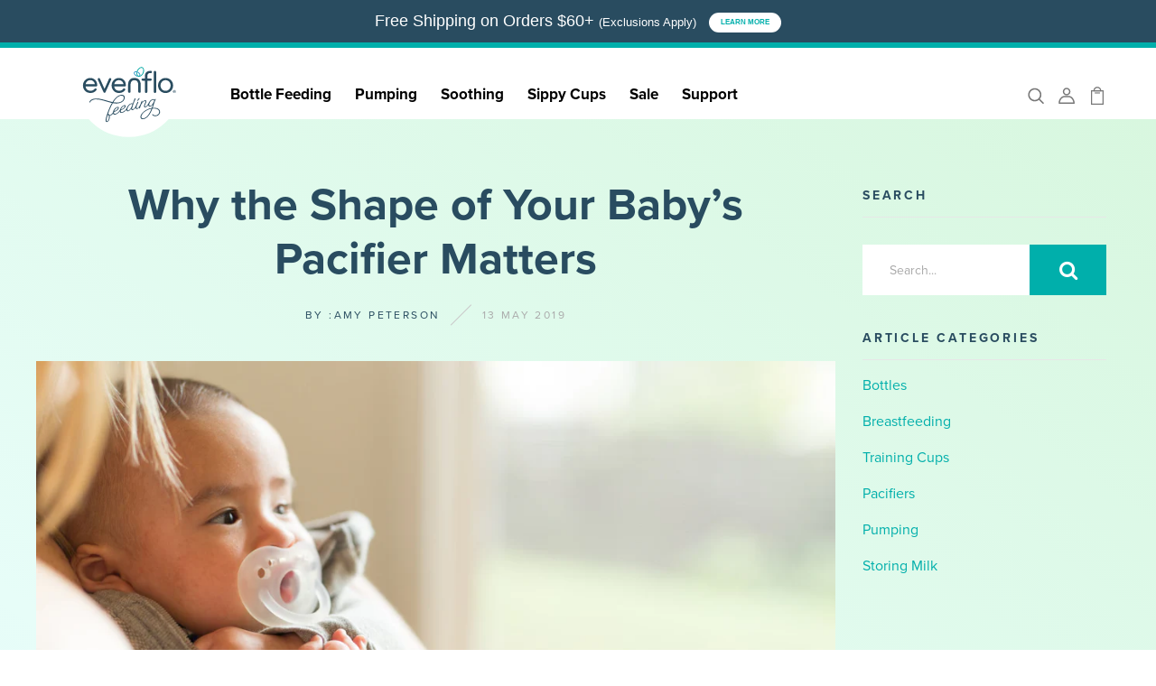

--- FILE ---
content_type: text/html; charset=utf-8
request_url: https://www.evenflofeeding.com/en-ca/blogs/pacifiers/why-the-shape-of-your-babys-pacifier-matters
body_size: 36330
content:
<!DOCTYPE html>
<!--[if IE 8]><html class="no-js lt-ie9" lang="en"> <![endif]-->
<!--[if IE 9 ]><html class="ie9 no-js"> <![endif]-->
<!--[if (gt IE 9)|!(IE)]><!--> <html class="no-js p-0"> <!--<![endif]-->
<head>

  <!-- Google tag (gtag.js) GA4 -->
<script async src="https://www.googletagmanager.com/gtag/js?id=G-W40PZYPYV3"></script>
<script>
  window.dataLayer = window.dataLayer || [];
  function gtag(){dataLayer.push(arguments);}
  gtag('js', new Date());

  gtag('config', 'G-W40PZYPYV3');
</script>

  
  <!-- Basic page needs ================================================== -->
  <meta charset="utf-8">
  <meta http-equiv="X-UA-Compatible" content="IE=edge">
  <meta name="google-site-verification" content="YT8Fk8vI_b9Hkm0mTR_52VPs7o2kEDzbjo-RyXvacTI" />
  <!-- Title and description ================================================== -->
  <title>
    Why the Shape of Your Baby’s Pacifier Matters | Evenflo &ndash; Evenflo Feeding
  </title>

  
<meta name="description" content="When selecting an Evenflo pacifier for your baby, here&#39;s what to consider first. Pacifiers do come in all the fun prints, but always remember the most important part is that shape.">


  <!-- Helpers ================================================== -->
  <!-- /snippets/social-meta-tags.liquid -->



<link rel="shortcut icon" href="//www.evenflofeeding.com/cdn/shop/t/5/assets/favicon.png?v=122358193697168552761680292283" type="image/png" />

<link rel="apple-touch-icon-precomposed" href="//www.evenflofeeding.com/cdn/shop/t/5/assets/icon-for-mobile.png?v=122358193697168552761680292283" />
<link rel="apple-touch-icon-precomposed" sizes="57x57" href="//www.evenflofeeding.com/cdn/shop/t/5/assets/icon-for-mobile_57x57.png?v=122358193697168552761680292283" />
<link rel="apple-touch-icon-precomposed" sizes="60x60" href="//www.evenflofeeding.com/cdn/shop/t/5/assets/icon-for-mobile_60x60.png?v=122358193697168552761680292283" />
<link rel="apple-touch-icon-precomposed" sizes="72x72" href="//www.evenflofeeding.com/cdn/shop/t/5/assets/icon-for-mobile_72x72.png?v=122358193697168552761680292283" />
<link rel="apple-touch-icon-precomposed" sizes="76x76" href="//www.evenflofeeding.com/cdn/shop/t/5/assets/icon-for-mobile_76x76.png?v=122358193697168552761680292283" />
<link rel="apple-touch-icon-precomposed" sizes="114x114" href="//www.evenflofeeding.com/cdn/shop/t/5/assets/icon-for-mobile_114x114.png?v=122358193697168552761680292283" />
<link rel="apple-touch-icon-precomposed" sizes="120x120" href="//www.evenflofeeding.com/cdn/shop/t/5/assets/icon-for-mobile_120x120.png?v=122358193697168552761680292283" />
<link rel="apple-touch-icon-precomposed" sizes="144x144" href="//www.evenflofeeding.com/cdn/shop/t/5/assets/icon-for-mobile_144x144.png?v=122358193697168552761680292283" />
<link rel="apple-touch-icon-precomposed" sizes="152x152" href="//www.evenflofeeding.com/cdn/shop/t/5/assets/icon-for-mobile_152x152.png?v=122358193697168552761680292283" />



<meta property="og:type" content="article">
<meta property="og:title" content="Why the Shape of Your Baby’s Pacifier Matters">

  


<meta property="og:description" content="When selecting an Evenflo pacifier for your baby, here&#39;s what to consider first. Pacifiers do come in all the fun prints, but always remember the most important part is that shape.">

  <meta property="og:url" content="https://www.evenflofeeding.com/en-ca/blogs/pacifiers/why-the-shape-of-your-babys-pacifier-matters">
  <meta property="og:site_name" content="Evenflo Feeding">





<meta name="twitter:card" content="summary">

<meta name="twitter:title" content="Why the Shape of Your Baby’s Pacifier Matters">
<meta name="twitter:description" content="When selecting an Evenflo pacifier for your baby, here&#39;s what to consider first. Pacifiers do come in all the fun prints, but always remember the most important part is that shape.">

  


  <link rel="canonical" href="https://www.evenflofeeding.com/en-ca/blogs/pacifiers/why-the-shape-of-your-babys-pacifier-matters">
  <meta name="viewport" content="width=device-width,initial-scale=1">
  <meta name="theme-color" content="#7fc9c4">
  <link rel="icon" href="//www.evenflofeeding.com/cdn/shop/t/5/assets/favicon.png?v=122358193697168552761680292283" type="image/png" sizes="16x16">

  <!-- font -->
  



  <!-- CSS ================================================== -->
  
  
  <link href="//www.evenflofeeding.com/cdn/shop/t/5/assets/timber_2.scss.css?v=129146524307123106171722961247" rel="stylesheet" type="text/css" media="all" />
  

  <link href="//www.evenflofeeding.com/cdn/shop/t/5/assets/bootstrap.min.css?v=174392269533316748021654692497" rel="stylesheet" type="text/css" media="all" />
  <link href="//www.evenflofeeding.com/cdn/shop/t/5/assets/slick.css?v=98340474046176884051654692500" rel="stylesheet" type="text/css" media="all" />
  <link href="//www.evenflofeeding.com/cdn/shop/t/5/assets/slick-theme.css?v=184272576841816378971654692507" rel="stylesheet" type="text/css" media="all" />
  <link rel="stylesheet" href="//www.evenflofeeding.com/cdn/shop/t/5/assets/jquery.fancybox.min.css?v=19278034316635137701654692502" media="nope!" onload="this.media='all'">
  <link href="//www.evenflofeeding.com/cdn/shop/t/5/assets/style-main.scss.css?v=123387318511783977221654692558" rel="stylesheet" type="text/css" media="all" />
  <link href="//www.evenflofeeding.com/cdn/shop/t/5/assets/engo-customize.scss.css?v=112776405805221142551659530545" rel="stylesheet" type="text/css" media="all" />
  <link href="//www.evenflofeeding.com/cdn/shop/t/5/assets/animate.min.css?v=30636256313253750241654692501" rel="stylesheet" type="text/css" media="all" />
  
  <link href="//www.evenflofeeding.com/cdn/shop/t/5/assets/evenflo.css?v=154807932074078018941680291480" rel="stylesheet" type="text/css" media="all" />
  <link rel="stylesheet" href="https://use.typekit.net/bug1kig.css">


  


  <!-- Header hook for plugins ================================================== -->
<script>window.performance && window.performance.mark && window.performance.mark('shopify.content_for_header.start');</script><meta name="facebook-domain-verification" content="4wl2gtirxnx4ejhwbs21q959x76oy6">
<meta name="google-site-verification" content="YT8Fk8vI_b9Hkm0mTR_52VPs7o2kEDzbjo-RyXvacTI">
<meta id="shopify-digital-wallet" name="shopify-digital-wallet" content="/57667190963/digital_wallets/dialog">
<meta name="shopify-checkout-api-token" content="aba22a3b6bdf41238ffdc2de50057896">
<link rel="alternate" type="application/atom+xml" title="Feed" href="/en-ca/blogs/pacifiers.atom" />
<link rel="alternate" hreflang="x-default" href="https://www.evenflofeeding.com/blogs/pacifiers/why-the-shape-of-your-babys-pacifier-matters">
<link rel="alternate" hreflang="en" href="https://www.evenflofeeding.com/blogs/pacifiers/why-the-shape-of-your-babys-pacifier-matters">
<link rel="alternate" hreflang="en-CA" href="https://www.evenflofeeding.com/en-ca/blogs/pacifiers/why-the-shape-of-your-babys-pacifier-matters">
<script async="async" src="/checkouts/internal/preloads.js?locale=en-CA"></script>
<link rel="preconnect" href="https://shop.app" crossorigin="anonymous">
<script async="async" src="https://shop.app/checkouts/internal/preloads.js?locale=en-CA&shop_id=57667190963" crossorigin="anonymous"></script>
<script id="apple-pay-shop-capabilities" type="application/json">{"shopId":57667190963,"countryCode":"US","currencyCode":"CAD","merchantCapabilities":["supports3DS"],"merchantId":"gid:\/\/shopify\/Shop\/57667190963","merchantName":"Evenflo Feeding","requiredBillingContactFields":["postalAddress","email","phone"],"requiredShippingContactFields":["postalAddress","email","phone"],"shippingType":"shipping","supportedNetworks":["visa","masterCard","amex","discover","elo","jcb"],"total":{"type":"pending","label":"Evenflo Feeding","amount":"1.00"},"shopifyPaymentsEnabled":true,"supportsSubscriptions":true}</script>
<script id="shopify-features" type="application/json">{"accessToken":"aba22a3b6bdf41238ffdc2de50057896","betas":["rich-media-storefront-analytics"],"domain":"www.evenflofeeding.com","predictiveSearch":true,"shopId":57667190963,"locale":"en"}</script>
<script>var Shopify = Shopify || {};
Shopify.shop = "evenflofeeding.myshopify.com";
Shopify.locale = "en";
Shopify.currency = {"active":"CAD","rate":"1.39029625"};
Shopify.country = "CA";
Shopify.theme = {"name":"Evenflo 2022","id":133225545968,"schema_name":"Pouxa","schema_version":"1.0.0","theme_store_id":null,"role":"main"};
Shopify.theme.handle = "null";
Shopify.theme.style = {"id":null,"handle":null};
Shopify.cdnHost = "www.evenflofeeding.com/cdn";
Shopify.routes = Shopify.routes || {};
Shopify.routes.root = "/en-ca/";</script>
<script type="module">!function(o){(o.Shopify=o.Shopify||{}).modules=!0}(window);</script>
<script>!function(o){function n(){var o=[];function n(){o.push(Array.prototype.slice.apply(arguments))}return n.q=o,n}var t=o.Shopify=o.Shopify||{};t.loadFeatures=n(),t.autoloadFeatures=n()}(window);</script>
<script>
  window.ShopifyPay = window.ShopifyPay || {};
  window.ShopifyPay.apiHost = "shop.app\/pay";
  window.ShopifyPay.redirectState = null;
</script>
<script id="shop-js-analytics" type="application/json">{"pageType":"article"}</script>
<script defer="defer" async type="module" src="//www.evenflofeeding.com/cdn/shopifycloud/shop-js/modules/v2/client.init-shop-cart-sync_BT-GjEfc.en.esm.js"></script>
<script defer="defer" async type="module" src="//www.evenflofeeding.com/cdn/shopifycloud/shop-js/modules/v2/chunk.common_D58fp_Oc.esm.js"></script>
<script defer="defer" async type="module" src="//www.evenflofeeding.com/cdn/shopifycloud/shop-js/modules/v2/chunk.modal_xMitdFEc.esm.js"></script>
<script type="module">
  await import("//www.evenflofeeding.com/cdn/shopifycloud/shop-js/modules/v2/client.init-shop-cart-sync_BT-GjEfc.en.esm.js");
await import("//www.evenflofeeding.com/cdn/shopifycloud/shop-js/modules/v2/chunk.common_D58fp_Oc.esm.js");
await import("//www.evenflofeeding.com/cdn/shopifycloud/shop-js/modules/v2/chunk.modal_xMitdFEc.esm.js");

  window.Shopify.SignInWithShop?.initShopCartSync?.({"fedCMEnabled":true,"windoidEnabled":true});

</script>
<script>
  window.Shopify = window.Shopify || {};
  if (!window.Shopify.featureAssets) window.Shopify.featureAssets = {};
  window.Shopify.featureAssets['shop-js'] = {"shop-cart-sync":["modules/v2/client.shop-cart-sync_DZOKe7Ll.en.esm.js","modules/v2/chunk.common_D58fp_Oc.esm.js","modules/v2/chunk.modal_xMitdFEc.esm.js"],"init-fed-cm":["modules/v2/client.init-fed-cm_B6oLuCjv.en.esm.js","modules/v2/chunk.common_D58fp_Oc.esm.js","modules/v2/chunk.modal_xMitdFEc.esm.js"],"shop-cash-offers":["modules/v2/client.shop-cash-offers_D2sdYoxE.en.esm.js","modules/v2/chunk.common_D58fp_Oc.esm.js","modules/v2/chunk.modal_xMitdFEc.esm.js"],"shop-login-button":["modules/v2/client.shop-login-button_QeVjl5Y3.en.esm.js","modules/v2/chunk.common_D58fp_Oc.esm.js","modules/v2/chunk.modal_xMitdFEc.esm.js"],"pay-button":["modules/v2/client.pay-button_DXTOsIq6.en.esm.js","modules/v2/chunk.common_D58fp_Oc.esm.js","modules/v2/chunk.modal_xMitdFEc.esm.js"],"shop-button":["modules/v2/client.shop-button_DQZHx9pm.en.esm.js","modules/v2/chunk.common_D58fp_Oc.esm.js","modules/v2/chunk.modal_xMitdFEc.esm.js"],"avatar":["modules/v2/client.avatar_BTnouDA3.en.esm.js"],"init-windoid":["modules/v2/client.init-windoid_CR1B-cfM.en.esm.js","modules/v2/chunk.common_D58fp_Oc.esm.js","modules/v2/chunk.modal_xMitdFEc.esm.js"],"init-shop-for-new-customer-accounts":["modules/v2/client.init-shop-for-new-customer-accounts_C_vY_xzh.en.esm.js","modules/v2/client.shop-login-button_QeVjl5Y3.en.esm.js","modules/v2/chunk.common_D58fp_Oc.esm.js","modules/v2/chunk.modal_xMitdFEc.esm.js"],"init-shop-email-lookup-coordinator":["modules/v2/client.init-shop-email-lookup-coordinator_BI7n9ZSv.en.esm.js","modules/v2/chunk.common_D58fp_Oc.esm.js","modules/v2/chunk.modal_xMitdFEc.esm.js"],"init-shop-cart-sync":["modules/v2/client.init-shop-cart-sync_BT-GjEfc.en.esm.js","modules/v2/chunk.common_D58fp_Oc.esm.js","modules/v2/chunk.modal_xMitdFEc.esm.js"],"shop-toast-manager":["modules/v2/client.shop-toast-manager_DiYdP3xc.en.esm.js","modules/v2/chunk.common_D58fp_Oc.esm.js","modules/v2/chunk.modal_xMitdFEc.esm.js"],"init-customer-accounts":["modules/v2/client.init-customer-accounts_D9ZNqS-Q.en.esm.js","modules/v2/client.shop-login-button_QeVjl5Y3.en.esm.js","modules/v2/chunk.common_D58fp_Oc.esm.js","modules/v2/chunk.modal_xMitdFEc.esm.js"],"init-customer-accounts-sign-up":["modules/v2/client.init-customer-accounts-sign-up_iGw4briv.en.esm.js","modules/v2/client.shop-login-button_QeVjl5Y3.en.esm.js","modules/v2/chunk.common_D58fp_Oc.esm.js","modules/v2/chunk.modal_xMitdFEc.esm.js"],"shop-follow-button":["modules/v2/client.shop-follow-button_CqMgW2wH.en.esm.js","modules/v2/chunk.common_D58fp_Oc.esm.js","modules/v2/chunk.modal_xMitdFEc.esm.js"],"checkout-modal":["modules/v2/client.checkout-modal_xHeaAweL.en.esm.js","modules/v2/chunk.common_D58fp_Oc.esm.js","modules/v2/chunk.modal_xMitdFEc.esm.js"],"shop-login":["modules/v2/client.shop-login_D91U-Q7h.en.esm.js","modules/v2/chunk.common_D58fp_Oc.esm.js","modules/v2/chunk.modal_xMitdFEc.esm.js"],"lead-capture":["modules/v2/client.lead-capture_BJmE1dJe.en.esm.js","modules/v2/chunk.common_D58fp_Oc.esm.js","modules/v2/chunk.modal_xMitdFEc.esm.js"],"payment-terms":["modules/v2/client.payment-terms_Ci9AEqFq.en.esm.js","modules/v2/chunk.common_D58fp_Oc.esm.js","modules/v2/chunk.modal_xMitdFEc.esm.js"]};
</script>
<script>(function() {
  var isLoaded = false;
  function asyncLoad() {
    if (isLoaded) return;
    isLoaded = true;
    var urls = ["https:\/\/apps.bazaarvoice.com\/deployments\/evenflofeeding\/shop\/production\/en_US\/bv.js?shop=evenflofeeding.myshopify.com","https:\/\/cdn-app.cart-bot.net\/public\/js\/append.js?shop=evenflofeeding.myshopify.com"];
    for (var i = 0; i < urls.length; i++) {
      var s = document.createElement('script');
      s.type = 'text/javascript';
      s.async = true;
      s.src = urls[i];
      var x = document.getElementsByTagName('script')[0];
      x.parentNode.insertBefore(s, x);
    }
  };
  if(window.attachEvent) {
    window.attachEvent('onload', asyncLoad);
  } else {
    window.addEventListener('load', asyncLoad, false);
  }
})();</script>
<script id="__st">var __st={"a":57667190963,"offset":-21600,"reqid":"d6cf818b-4f05-4d22-9e06-926f495ccc24-1769381078","pageurl":"www.evenflofeeding.com\/en-ca\/blogs\/pacifiers\/why-the-shape-of-your-babys-pacifier-matters","s":"articles-588029264112","u":"2998b80e5c0a","p":"article","rtyp":"article","rid":588029264112};</script>
<script>window.ShopifyPaypalV4VisibilityTracking = true;</script>
<script id="captcha-bootstrap">!function(){'use strict';const t='contact',e='account',n='new_comment',o=[[t,t],['blogs',n],['comments',n],[t,'customer']],c=[[e,'customer_login'],[e,'guest_login'],[e,'recover_customer_password'],[e,'create_customer']],r=t=>t.map((([t,e])=>`form[action*='/${t}']:not([data-nocaptcha='true']) input[name='form_type'][value='${e}']`)).join(','),a=t=>()=>t?[...document.querySelectorAll(t)].map((t=>t.form)):[];function s(){const t=[...o],e=r(t);return a(e)}const i='password',u='form_key',d=['recaptcha-v3-token','g-recaptcha-response','h-captcha-response',i],f=()=>{try{return window.sessionStorage}catch{return}},m='__shopify_v',_=t=>t.elements[u];function p(t,e,n=!1){try{const o=window.sessionStorage,c=JSON.parse(o.getItem(e)),{data:r}=function(t){const{data:e,action:n}=t;return t[m]||n?{data:e,action:n}:{data:t,action:n}}(c);for(const[e,n]of Object.entries(r))t.elements[e]&&(t.elements[e].value=n);n&&o.removeItem(e)}catch(o){console.error('form repopulation failed',{error:o})}}const l='form_type',E='cptcha';function T(t){t.dataset[E]=!0}const w=window,h=w.document,L='Shopify',v='ce_forms',y='captcha';let A=!1;((t,e)=>{const n=(g='f06e6c50-85a8-45c8-87d0-21a2b65856fe',I='https://cdn.shopify.com/shopifycloud/storefront-forms-hcaptcha/ce_storefront_forms_captcha_hcaptcha.v1.5.2.iife.js',D={infoText:'Protected by hCaptcha',privacyText:'Privacy',termsText:'Terms'},(t,e,n)=>{const o=w[L][v],c=o.bindForm;if(c)return c(t,g,e,D).then(n);var r;o.q.push([[t,g,e,D],n]),r=I,A||(h.body.append(Object.assign(h.createElement('script'),{id:'captcha-provider',async:!0,src:r})),A=!0)});var g,I,D;w[L]=w[L]||{},w[L][v]=w[L][v]||{},w[L][v].q=[],w[L][y]=w[L][y]||{},w[L][y].protect=function(t,e){n(t,void 0,e),T(t)},Object.freeze(w[L][y]),function(t,e,n,w,h,L){const[v,y,A,g]=function(t,e,n){const i=e?o:[],u=t?c:[],d=[...i,...u],f=r(d),m=r(i),_=r(d.filter((([t,e])=>n.includes(e))));return[a(f),a(m),a(_),s()]}(w,h,L),I=t=>{const e=t.target;return e instanceof HTMLFormElement?e:e&&e.form},D=t=>v().includes(t);t.addEventListener('submit',(t=>{const e=I(t);if(!e)return;const n=D(e)&&!e.dataset.hcaptchaBound&&!e.dataset.recaptchaBound,o=_(e),c=g().includes(e)&&(!o||!o.value);(n||c)&&t.preventDefault(),c&&!n&&(function(t){try{if(!f())return;!function(t){const e=f();if(!e)return;const n=_(t);if(!n)return;const o=n.value;o&&e.removeItem(o)}(t);const e=Array.from(Array(32),(()=>Math.random().toString(36)[2])).join('');!function(t,e){_(t)||t.append(Object.assign(document.createElement('input'),{type:'hidden',name:u})),t.elements[u].value=e}(t,e),function(t,e){const n=f();if(!n)return;const o=[...t.querySelectorAll(`input[type='${i}']`)].map((({name:t})=>t)),c=[...d,...o],r={};for(const[a,s]of new FormData(t).entries())c.includes(a)||(r[a]=s);n.setItem(e,JSON.stringify({[m]:1,action:t.action,data:r}))}(t,e)}catch(e){console.error('failed to persist form',e)}}(e),e.submit())}));const S=(t,e)=>{t&&!t.dataset[E]&&(n(t,e.some((e=>e===t))),T(t))};for(const o of['focusin','change'])t.addEventListener(o,(t=>{const e=I(t);D(e)&&S(e,y())}));const B=e.get('form_key'),M=e.get(l),P=B&&M;t.addEventListener('DOMContentLoaded',(()=>{const t=y();if(P)for(const e of t)e.elements[l].value===M&&p(e,B);[...new Set([...A(),...v().filter((t=>'true'===t.dataset.shopifyCaptcha))])].forEach((e=>S(e,t)))}))}(h,new URLSearchParams(w.location.search),n,t,e,['guest_login'])})(!0,!0)}();</script>
<script integrity="sha256-4kQ18oKyAcykRKYeNunJcIwy7WH5gtpwJnB7kiuLZ1E=" data-source-attribution="shopify.loadfeatures" defer="defer" src="//www.evenflofeeding.com/cdn/shopifycloud/storefront/assets/storefront/load_feature-a0a9edcb.js" crossorigin="anonymous"></script>
<script crossorigin="anonymous" defer="defer" src="//www.evenflofeeding.com/cdn/shopifycloud/storefront/assets/shopify_pay/storefront-65b4c6d7.js?v=20250812"></script>
<script data-source-attribution="shopify.dynamic_checkout.dynamic.init">var Shopify=Shopify||{};Shopify.PaymentButton=Shopify.PaymentButton||{isStorefrontPortableWallets:!0,init:function(){window.Shopify.PaymentButton.init=function(){};var t=document.createElement("script");t.src="https://www.evenflofeeding.com/cdn/shopifycloud/portable-wallets/latest/portable-wallets.en.js",t.type="module",document.head.appendChild(t)}};
</script>
<script data-source-attribution="shopify.dynamic_checkout.buyer_consent">
  function portableWalletsHideBuyerConsent(e){var t=document.getElementById("shopify-buyer-consent"),n=document.getElementById("shopify-subscription-policy-button");t&&n&&(t.classList.add("hidden"),t.setAttribute("aria-hidden","true"),n.removeEventListener("click",e))}function portableWalletsShowBuyerConsent(e){var t=document.getElementById("shopify-buyer-consent"),n=document.getElementById("shopify-subscription-policy-button");t&&n&&(t.classList.remove("hidden"),t.removeAttribute("aria-hidden"),n.addEventListener("click",e))}window.Shopify?.PaymentButton&&(window.Shopify.PaymentButton.hideBuyerConsent=portableWalletsHideBuyerConsent,window.Shopify.PaymentButton.showBuyerConsent=portableWalletsShowBuyerConsent);
</script>
<script data-source-attribution="shopify.dynamic_checkout.cart.bootstrap">document.addEventListener("DOMContentLoaded",(function(){function t(){return document.querySelector("shopify-accelerated-checkout-cart, shopify-accelerated-checkout")}if(t())Shopify.PaymentButton.init();else{new MutationObserver((function(e,n){t()&&(Shopify.PaymentButton.init(),n.disconnect())})).observe(document.body,{childList:!0,subtree:!0})}}));
</script>
<link id="shopify-accelerated-checkout-styles" rel="stylesheet" media="screen" href="https://www.evenflofeeding.com/cdn/shopifycloud/portable-wallets/latest/accelerated-checkout-backwards-compat.css" crossorigin="anonymous">
<style id="shopify-accelerated-checkout-cart">
        #shopify-buyer-consent {
  margin-top: 1em;
  display: inline-block;
  width: 100%;
}

#shopify-buyer-consent.hidden {
  display: none;
}

#shopify-subscription-policy-button {
  background: none;
  border: none;
  padding: 0;
  text-decoration: underline;
  font-size: inherit;
  cursor: pointer;
}

#shopify-subscription-policy-button::before {
  box-shadow: none;
}

      </style>

<script>window.performance && window.performance.mark && window.performance.mark('shopify.content_for_header.end');</script>
  
<script src="//www.evenflofeeding.com/cdn/shop/t/5/assets/ets_cf_config.js?v=78622906396368505011655941925" type="text/javascript"></script>

  <!-- /snippets/oldIE-js.liquid -->


<!--[if lt IE 9]>
<script src="//cdnjs.cloudflare.com/ajax/libs/html5shiv/3.7.2/html5shiv.min.js" type="text/javascript"></script>
<script src="//www.evenflofeeding.com/cdn/shop/t/5/assets/respond.min.js?v=3045" type="text/javascript"></script>
<link href="//www.evenflofeeding.com/cdn/shop/t/5/assets/respond-proxy.html" id="respond-proxy" rel="respond-proxy" />
<link href="//www.evenflofeeding.com/search?q=fbf68f934897963de6fd26b27e6437eb" id="respond-redirect" rel="respond-redirect" />
<script src="//www.evenflofeeding.com/search?q=fbf68f934897963de6fd26b27e6437eb" type="text/javascript"></script>
<![endif]-->


  <script src="//www.evenflofeeding.com/cdn/shop/t/5/assets/jquery-3.5.0.min.js?v=16874778797910128561654692529" type="text/javascript"></script>
  <script src="//www.evenflofeeding.com/cdn/shopifycloud/storefront/assets/themes_support/api.jquery-7ab1a3a4.js" type="text/javascript"></script>
  <script src="//www.evenflofeeding.com/cdn/shop/t/5/assets/modernizr-2.8.3.min.js?v=174727525422211915231654692511" type="text/javascript"></script>
  <script src="//www.evenflofeeding.com/cdn/shopifycloud/storefront/assets/themes_support/option_selection-b017cd28.js" type="text/javascript"></script>
  <script src="//www.evenflofeeding.com/cdn/shop/t/5/assets/lazysizes.min.js?v=18178776694225242271654692499" type="text/javascript"></script>
  <link rel="stylesheet" href="https://maxcdn.bootstrapcdn.com/font-awesome/4.7.0/css/font-awesome.min.css">


  <script>
    window.ajax_cart = true;
    window.money_format = '${{amount}} CAD';
    window.shop_currency = 'USD';
    window.show_multiple_currencies = true;
    window.loading_url = "//www.evenflofeeding.com/cdn/shop/t/5/assets/loader.gif?v=9076874988191347041654692513";
    window.use_color_swatch = true;
    window.product_image_resize = true;
    window.enable_sidebar_multiple_choice = true;

    window.file_url = "//www.evenflofeeding.com/cdn/shop/files/?v=3045";
    window.asset_url = "";
    window.images_size = {
      is_crop: true,
      ratio_width : 1,
      ratio_height : 1,
    };
    window.inventory_text = {
      in_stock: "In Stock",
      many_in_stock: "Translation missing: en.products.product.many_in_stock",
      out_of_stock: "Out Of Stock",
      add_to_cart: "Add to Cart",
      sold_out: "Sold Out",
      unavailable: "Unavailable"
    };

    window.sidebar_toggle = {
      show_sidebar_toggle: "Translation missing: en.general.sidebar_toggle.show_sidebar_toggle",
      hide_sidebar_toggle: "Translation missing: en.general.sidebar_toggle.hide_sidebar_toggle"
    };

  </script>

  
  
  
  

  <!-- /snippets/social-meta-tags.liquid -->



<link rel="shortcut icon" href="//www.evenflofeeding.com/cdn/shop/t/5/assets/favicon.png?v=122358193697168552761680292283" type="image/png" />

<link rel="apple-touch-icon-precomposed" href="//www.evenflofeeding.com/cdn/shop/t/5/assets/icon-for-mobile.png?v=122358193697168552761680292283" />
<link rel="apple-touch-icon-precomposed" sizes="57x57" href="//www.evenflofeeding.com/cdn/shop/t/5/assets/icon-for-mobile_57x57.png?v=122358193697168552761680292283" />
<link rel="apple-touch-icon-precomposed" sizes="60x60" href="//www.evenflofeeding.com/cdn/shop/t/5/assets/icon-for-mobile_60x60.png?v=122358193697168552761680292283" />
<link rel="apple-touch-icon-precomposed" sizes="72x72" href="//www.evenflofeeding.com/cdn/shop/t/5/assets/icon-for-mobile_72x72.png?v=122358193697168552761680292283" />
<link rel="apple-touch-icon-precomposed" sizes="76x76" href="//www.evenflofeeding.com/cdn/shop/t/5/assets/icon-for-mobile_76x76.png?v=122358193697168552761680292283" />
<link rel="apple-touch-icon-precomposed" sizes="114x114" href="//www.evenflofeeding.com/cdn/shop/t/5/assets/icon-for-mobile_114x114.png?v=122358193697168552761680292283" />
<link rel="apple-touch-icon-precomposed" sizes="120x120" href="//www.evenflofeeding.com/cdn/shop/t/5/assets/icon-for-mobile_120x120.png?v=122358193697168552761680292283" />
<link rel="apple-touch-icon-precomposed" sizes="144x144" href="//www.evenflofeeding.com/cdn/shop/t/5/assets/icon-for-mobile_144x144.png?v=122358193697168552761680292283" />
<link rel="apple-touch-icon-precomposed" sizes="152x152" href="//www.evenflofeeding.com/cdn/shop/t/5/assets/icon-for-mobile_152x152.png?v=122358193697168552761680292283" />



<meta property="og:type" content="article">
<meta property="og:title" content="Why the Shape of Your Baby’s Pacifier Matters">

  


<meta property="og:description" content="When selecting an Evenflo pacifier for your baby, here&#39;s what to consider first. Pacifiers do come in all the fun prints, but always remember the most important part is that shape.">

  <meta property="og:url" content="https://www.evenflofeeding.com/en-ca/blogs/pacifiers/why-the-shape-of-your-babys-pacifier-matters">
  <meta property="og:site_name" content="Evenflo Feeding">





<meta name="twitter:card" content="summary">

<meta name="twitter:title" content="Why the Shape of Your Baby’s Pacifier Matters">
<meta name="twitter:description" content="When selecting an Evenflo pacifier for your baby, here&#39;s what to consider first. Pacifiers do come in all the fun prints, but always remember the most important part is that shape.">

  



  <!-- "snippets/weglot_hreftags.liquid" was not rendered, the associated app was uninstalled -->
  <!-- "snippets/weglot_switcher.liquid" was not rendered, the associated app was uninstalled -->


  
  
  
	




<script type="text/javascript">
    (function(c,l,a,r,i,t,y){
        c[a]=c[a]||function(){(c[a].q=c[a].q||[]).push(arguments)};
        t=l.createElement(r);t.async=1;t.src="https://www.clarity.ms/tag/"+i;
        y=l.getElementsByTagName(r)[0];y.parentNode.insertBefore(t,y);
    })(window, document, "clarity", "script", "cxesej195b");
</script>
  

<!-- BEGIN app block: shopify://apps/minmaxify-order-limits/blocks/app-embed-block/3acfba32-89f3-4377-ae20-cbb9abc48475 --><script type="text/javascript" src="https://limits.minmaxify.com/evenflofeeding.myshopify.com?v=132&r=20250428164951"></script>

<!-- END app block --><!-- BEGIN app block: shopify://apps/klaviyo-email-marketing-sms/blocks/klaviyo-onsite-embed/2632fe16-c075-4321-a88b-50b567f42507 -->












  <script async src="https://static.klaviyo.com/onsite/js/XhLBuw/klaviyo.js?company_id=XhLBuw"></script>
  <script>!function(){if(!window.klaviyo){window._klOnsite=window._klOnsite||[];try{window.klaviyo=new Proxy({},{get:function(n,i){return"push"===i?function(){var n;(n=window._klOnsite).push.apply(n,arguments)}:function(){for(var n=arguments.length,o=new Array(n),w=0;w<n;w++)o[w]=arguments[w];var t="function"==typeof o[o.length-1]?o.pop():void 0,e=new Promise((function(n){window._klOnsite.push([i].concat(o,[function(i){t&&t(i),n(i)}]))}));return e}}})}catch(n){window.klaviyo=window.klaviyo||[],window.klaviyo.push=function(){var n;(n=window._klOnsite).push.apply(n,arguments)}}}}();</script>

  




  <script>
    window.klaviyoReviewsProductDesignMode = false
  </script>







<!-- END app block --><meta property="og:image" content="https://cdn.shopify.com/s/files/1/0576/6719/0963/articles/pacifier-shape-matters.jpg?v=1654784091" />
<meta property="og:image:secure_url" content="https://cdn.shopify.com/s/files/1/0576/6719/0963/articles/pacifier-shape-matters.jpg?v=1654784091" />
<meta property="og:image:width" content="1200" />
<meta property="og:image:height" content="628" />
<meta property="og:image:alt" content="Why the Shape of Your Baby’s Pacifier Matters" />
<link href="https://monorail-edge.shopifysvc.com" rel="dns-prefetch">
<script>(function(){if ("sendBeacon" in navigator && "performance" in window) {try {var session_token_from_headers = performance.getEntriesByType('navigation')[0].serverTiming.find(x => x.name == '_s').description;} catch {var session_token_from_headers = undefined;}var session_cookie_matches = document.cookie.match(/_shopify_s=([^;]*)/);var session_token_from_cookie = session_cookie_matches && session_cookie_matches.length === 2 ? session_cookie_matches[1] : "";var session_token = session_token_from_headers || session_token_from_cookie || "";function handle_abandonment_event(e) {var entries = performance.getEntries().filter(function(entry) {return /monorail-edge.shopifysvc.com/.test(entry.name);});if (!window.abandonment_tracked && entries.length === 0) {window.abandonment_tracked = true;var currentMs = Date.now();var navigation_start = performance.timing.navigationStart;var payload = {shop_id: 57667190963,url: window.location.href,navigation_start,duration: currentMs - navigation_start,session_token,page_type: "article"};window.navigator.sendBeacon("https://monorail-edge.shopifysvc.com/v1/produce", JSON.stringify({schema_id: "online_store_buyer_site_abandonment/1.1",payload: payload,metadata: {event_created_at_ms: currentMs,event_sent_at_ms: currentMs}}));}}window.addEventListener('pagehide', handle_abandonment_event);}}());</script>
<script id="web-pixels-manager-setup">(function e(e,d,r,n,o){if(void 0===o&&(o={}),!Boolean(null===(a=null===(i=window.Shopify)||void 0===i?void 0:i.analytics)||void 0===a?void 0:a.replayQueue)){var i,a;window.Shopify=window.Shopify||{};var t=window.Shopify;t.analytics=t.analytics||{};var s=t.analytics;s.replayQueue=[],s.publish=function(e,d,r){return s.replayQueue.push([e,d,r]),!0};try{self.performance.mark("wpm:start")}catch(e){}var l=function(){var e={modern:/Edge?\/(1{2}[4-9]|1[2-9]\d|[2-9]\d{2}|\d{4,})\.\d+(\.\d+|)|Firefox\/(1{2}[4-9]|1[2-9]\d|[2-9]\d{2}|\d{4,})\.\d+(\.\d+|)|Chrom(ium|e)\/(9{2}|\d{3,})\.\d+(\.\d+|)|(Maci|X1{2}).+ Version\/(15\.\d+|(1[6-9]|[2-9]\d|\d{3,})\.\d+)([,.]\d+|)( \(\w+\)|)( Mobile\/\w+|) Safari\/|Chrome.+OPR\/(9{2}|\d{3,})\.\d+\.\d+|(CPU[ +]OS|iPhone[ +]OS|CPU[ +]iPhone|CPU IPhone OS|CPU iPad OS)[ +]+(15[._]\d+|(1[6-9]|[2-9]\d|\d{3,})[._]\d+)([._]\d+|)|Android:?[ /-](13[3-9]|1[4-9]\d|[2-9]\d{2}|\d{4,})(\.\d+|)(\.\d+|)|Android.+Firefox\/(13[5-9]|1[4-9]\d|[2-9]\d{2}|\d{4,})\.\d+(\.\d+|)|Android.+Chrom(ium|e)\/(13[3-9]|1[4-9]\d|[2-9]\d{2}|\d{4,})\.\d+(\.\d+|)|SamsungBrowser\/([2-9]\d|\d{3,})\.\d+/,legacy:/Edge?\/(1[6-9]|[2-9]\d|\d{3,})\.\d+(\.\d+|)|Firefox\/(5[4-9]|[6-9]\d|\d{3,})\.\d+(\.\d+|)|Chrom(ium|e)\/(5[1-9]|[6-9]\d|\d{3,})\.\d+(\.\d+|)([\d.]+$|.*Safari\/(?![\d.]+ Edge\/[\d.]+$))|(Maci|X1{2}).+ Version\/(10\.\d+|(1[1-9]|[2-9]\d|\d{3,})\.\d+)([,.]\d+|)( \(\w+\)|)( Mobile\/\w+|) Safari\/|Chrome.+OPR\/(3[89]|[4-9]\d|\d{3,})\.\d+\.\d+|(CPU[ +]OS|iPhone[ +]OS|CPU[ +]iPhone|CPU IPhone OS|CPU iPad OS)[ +]+(10[._]\d+|(1[1-9]|[2-9]\d|\d{3,})[._]\d+)([._]\d+|)|Android:?[ /-](13[3-9]|1[4-9]\d|[2-9]\d{2}|\d{4,})(\.\d+|)(\.\d+|)|Mobile Safari.+OPR\/([89]\d|\d{3,})\.\d+\.\d+|Android.+Firefox\/(13[5-9]|1[4-9]\d|[2-9]\d{2}|\d{4,})\.\d+(\.\d+|)|Android.+Chrom(ium|e)\/(13[3-9]|1[4-9]\d|[2-9]\d{2}|\d{4,})\.\d+(\.\d+|)|Android.+(UC? ?Browser|UCWEB|U3)[ /]?(15\.([5-9]|\d{2,})|(1[6-9]|[2-9]\d|\d{3,})\.\d+)\.\d+|SamsungBrowser\/(5\.\d+|([6-9]|\d{2,})\.\d+)|Android.+MQ{2}Browser\/(14(\.(9|\d{2,})|)|(1[5-9]|[2-9]\d|\d{3,})(\.\d+|))(\.\d+|)|K[Aa][Ii]OS\/(3\.\d+|([4-9]|\d{2,})\.\d+)(\.\d+|)/},d=e.modern,r=e.legacy,n=navigator.userAgent;return n.match(d)?"modern":n.match(r)?"legacy":"unknown"}(),u="modern"===l?"modern":"legacy",c=(null!=n?n:{modern:"",legacy:""})[u],f=function(e){return[e.baseUrl,"/wpm","/b",e.hashVersion,"modern"===e.buildTarget?"m":"l",".js"].join("")}({baseUrl:d,hashVersion:r,buildTarget:u}),m=function(e){var d=e.version,r=e.bundleTarget,n=e.surface,o=e.pageUrl,i=e.monorailEndpoint;return{emit:function(e){var a=e.status,t=e.errorMsg,s=(new Date).getTime(),l=JSON.stringify({metadata:{event_sent_at_ms:s},events:[{schema_id:"web_pixels_manager_load/3.1",payload:{version:d,bundle_target:r,page_url:o,status:a,surface:n,error_msg:t},metadata:{event_created_at_ms:s}}]});if(!i)return console&&console.warn&&console.warn("[Web Pixels Manager] No Monorail endpoint provided, skipping logging."),!1;try{return self.navigator.sendBeacon.bind(self.navigator)(i,l)}catch(e){}var u=new XMLHttpRequest;try{return u.open("POST",i,!0),u.setRequestHeader("Content-Type","text/plain"),u.send(l),!0}catch(e){return console&&console.warn&&console.warn("[Web Pixels Manager] Got an unhandled error while logging to Monorail."),!1}}}}({version:r,bundleTarget:l,surface:e.surface,pageUrl:self.location.href,monorailEndpoint:e.monorailEndpoint});try{o.browserTarget=l,function(e){var d=e.src,r=e.async,n=void 0===r||r,o=e.onload,i=e.onerror,a=e.sri,t=e.scriptDataAttributes,s=void 0===t?{}:t,l=document.createElement("script"),u=document.querySelector("head"),c=document.querySelector("body");if(l.async=n,l.src=d,a&&(l.integrity=a,l.crossOrigin="anonymous"),s)for(var f in s)if(Object.prototype.hasOwnProperty.call(s,f))try{l.dataset[f]=s[f]}catch(e){}if(o&&l.addEventListener("load",o),i&&l.addEventListener("error",i),u)u.appendChild(l);else{if(!c)throw new Error("Did not find a head or body element to append the script");c.appendChild(l)}}({src:f,async:!0,onload:function(){if(!function(){var e,d;return Boolean(null===(d=null===(e=window.Shopify)||void 0===e?void 0:e.analytics)||void 0===d?void 0:d.initialized)}()){var d=window.webPixelsManager.init(e)||void 0;if(d){var r=window.Shopify.analytics;r.replayQueue.forEach((function(e){var r=e[0],n=e[1],o=e[2];d.publishCustomEvent(r,n,o)})),r.replayQueue=[],r.publish=d.publishCustomEvent,r.visitor=d.visitor,r.initialized=!0}}},onerror:function(){return m.emit({status:"failed",errorMsg:"".concat(f," has failed to load")})},sri:function(e){var d=/^sha384-[A-Za-z0-9+/=]+$/;return"string"==typeof e&&d.test(e)}(c)?c:"",scriptDataAttributes:o}),m.emit({status:"loading"})}catch(e){m.emit({status:"failed",errorMsg:(null==e?void 0:e.message)||"Unknown error"})}}})({shopId: 57667190963,storefrontBaseUrl: "https://www.evenflofeeding.com",extensionsBaseUrl: "https://extensions.shopifycdn.com/cdn/shopifycloud/web-pixels-manager",monorailEndpoint: "https://monorail-edge.shopifysvc.com/unstable/produce_batch",surface: "storefront-renderer",enabledBetaFlags: ["2dca8a86"],webPixelsConfigList: [{"id":"1932034288","configuration":"{\"accountID\":\"XhLBuw\",\"webPixelConfig\":\"eyJlbmFibGVBZGRlZFRvQ2FydEV2ZW50cyI6IHRydWV9\"}","eventPayloadVersion":"v1","runtimeContext":"STRICT","scriptVersion":"524f6c1ee37bacdca7657a665bdca589","type":"APP","apiClientId":123074,"privacyPurposes":["ANALYTICS","MARKETING"],"dataSharingAdjustments":{"protectedCustomerApprovalScopes":["read_customer_address","read_customer_email","read_customer_name","read_customer_personal_data","read_customer_phone"]}},{"id":"541819120","configuration":"{\"config\":\"{\\\"pixel_id\\\":\\\"G-W40PZYPYV3\\\",\\\"target_country\\\":\\\"US\\\",\\\"gtag_events\\\":[{\\\"type\\\":\\\"search\\\",\\\"action_label\\\":[\\\"G-W40PZYPYV3\\\",\\\"AW-741657887\\\/IwMcCIHpv_ACEJ-a0-EC\\\"]},{\\\"type\\\":\\\"begin_checkout\\\",\\\"action_label\\\":[\\\"G-W40PZYPYV3\\\",\\\"AW-741657887\\\/Wga-CP7ov_ACEJ-a0-EC\\\"]},{\\\"type\\\":\\\"view_item\\\",\\\"action_label\\\":[\\\"G-W40PZYPYV3\\\",\\\"AW-741657887\\\/97T2CPjov_ACEJ-a0-EC\\\",\\\"MC-6N8BN37RHH\\\"]},{\\\"type\\\":\\\"purchase\\\",\\\"action_label\\\":[\\\"G-W40PZYPYV3\\\",\\\"AW-741657887\\\/WrwsCPXov_ACEJ-a0-EC\\\",\\\"MC-6N8BN37RHH\\\"]},{\\\"type\\\":\\\"page_view\\\",\\\"action_label\\\":[\\\"G-W40PZYPYV3\\\",\\\"AW-741657887\\\/LBXdCPLov_ACEJ-a0-EC\\\",\\\"MC-6N8BN37RHH\\\"]},{\\\"type\\\":\\\"add_payment_info\\\",\\\"action_label\\\":[\\\"G-W40PZYPYV3\\\",\\\"AW-741657887\\\/IjLbCITpv_ACEJ-a0-EC\\\"]},{\\\"type\\\":\\\"add_to_cart\\\",\\\"action_label\\\":[\\\"G-W40PZYPYV3\\\",\\\"AW-741657887\\\/y-D4CPvov_ACEJ-a0-EC\\\"]}],\\\"enable_monitoring_mode\\\":false}\"}","eventPayloadVersion":"v1","runtimeContext":"OPEN","scriptVersion":"b2a88bafab3e21179ed38636efcd8a93","type":"APP","apiClientId":1780363,"privacyPurposes":[],"dataSharingAdjustments":{"protectedCustomerApprovalScopes":["read_customer_address","read_customer_email","read_customer_name","read_customer_personal_data","read_customer_phone"]}},{"id":"472908016","configuration":"{\"pixelCode\":\"CBKMF9RC77UFIC40QV6G\"}","eventPayloadVersion":"v1","runtimeContext":"STRICT","scriptVersion":"22e92c2ad45662f435e4801458fb78cc","type":"APP","apiClientId":4383523,"privacyPurposes":["ANALYTICS","MARKETING","SALE_OF_DATA"],"dataSharingAdjustments":{"protectedCustomerApprovalScopes":["read_customer_address","read_customer_email","read_customer_name","read_customer_personal_data","read_customer_phone"]}},{"id":"221806832","configuration":"{\"pixel_id\":\"565780357982113\",\"pixel_type\":\"facebook_pixel\",\"metaapp_system_user_token\":\"-\"}","eventPayloadVersion":"v1","runtimeContext":"OPEN","scriptVersion":"ca16bc87fe92b6042fbaa3acc2fbdaa6","type":"APP","apiClientId":2329312,"privacyPurposes":["ANALYTICS","MARKETING","SALE_OF_DATA"],"dataSharingAdjustments":{"protectedCustomerApprovalScopes":["read_customer_address","read_customer_email","read_customer_name","read_customer_personal_data","read_customer_phone"]}},{"id":"shopify-app-pixel","configuration":"{}","eventPayloadVersion":"v1","runtimeContext":"STRICT","scriptVersion":"0450","apiClientId":"shopify-pixel","type":"APP","privacyPurposes":["ANALYTICS","MARKETING"]},{"id":"shopify-custom-pixel","eventPayloadVersion":"v1","runtimeContext":"LAX","scriptVersion":"0450","apiClientId":"shopify-pixel","type":"CUSTOM","privacyPurposes":["ANALYTICS","MARKETING"]}],isMerchantRequest: false,initData: {"shop":{"name":"Evenflo Feeding","paymentSettings":{"currencyCode":"USD"},"myshopifyDomain":"evenflofeeding.myshopify.com","countryCode":"US","storefrontUrl":"https:\/\/www.evenflofeeding.com\/en-ca"},"customer":null,"cart":null,"checkout":null,"productVariants":[],"purchasingCompany":null},},"https://www.evenflofeeding.com/cdn","fcfee988w5aeb613cpc8e4bc33m6693e112",{"modern":"","legacy":""},{"shopId":"57667190963","storefrontBaseUrl":"https:\/\/www.evenflofeeding.com","extensionBaseUrl":"https:\/\/extensions.shopifycdn.com\/cdn\/shopifycloud\/web-pixels-manager","surface":"storefront-renderer","enabledBetaFlags":"[\"2dca8a86\"]","isMerchantRequest":"false","hashVersion":"fcfee988w5aeb613cpc8e4bc33m6693e112","publish":"custom","events":"[[\"page_viewed\",{}]]"});</script><script>
  window.ShopifyAnalytics = window.ShopifyAnalytics || {};
  window.ShopifyAnalytics.meta = window.ShopifyAnalytics.meta || {};
  window.ShopifyAnalytics.meta.currency = 'CAD';
  var meta = {"page":{"pageType":"article","resourceType":"article","resourceId":588029264112,"requestId":"d6cf818b-4f05-4d22-9e06-926f495ccc24-1769381078"}};
  for (var attr in meta) {
    window.ShopifyAnalytics.meta[attr] = meta[attr];
  }
</script>
<script class="analytics">
  (function () {
    var customDocumentWrite = function(content) {
      var jquery = null;

      if (window.jQuery) {
        jquery = window.jQuery;
      } else if (window.Checkout && window.Checkout.$) {
        jquery = window.Checkout.$;
      }

      if (jquery) {
        jquery('body').append(content);
      }
    };

    var hasLoggedConversion = function(token) {
      if (token) {
        return document.cookie.indexOf('loggedConversion=' + token) !== -1;
      }
      return false;
    }

    var setCookieIfConversion = function(token) {
      if (token) {
        var twoMonthsFromNow = new Date(Date.now());
        twoMonthsFromNow.setMonth(twoMonthsFromNow.getMonth() + 2);

        document.cookie = 'loggedConversion=' + token + '; expires=' + twoMonthsFromNow;
      }
    }

    var trekkie = window.ShopifyAnalytics.lib = window.trekkie = window.trekkie || [];
    if (trekkie.integrations) {
      return;
    }
    trekkie.methods = [
      'identify',
      'page',
      'ready',
      'track',
      'trackForm',
      'trackLink'
    ];
    trekkie.factory = function(method) {
      return function() {
        var args = Array.prototype.slice.call(arguments);
        args.unshift(method);
        trekkie.push(args);
        return trekkie;
      };
    };
    for (var i = 0; i < trekkie.methods.length; i++) {
      var key = trekkie.methods[i];
      trekkie[key] = trekkie.factory(key);
    }
    trekkie.load = function(config) {
      trekkie.config = config || {};
      trekkie.config.initialDocumentCookie = document.cookie;
      var first = document.getElementsByTagName('script')[0];
      var script = document.createElement('script');
      script.type = 'text/javascript';
      script.onerror = function(e) {
        var scriptFallback = document.createElement('script');
        scriptFallback.type = 'text/javascript';
        scriptFallback.onerror = function(error) {
                var Monorail = {
      produce: function produce(monorailDomain, schemaId, payload) {
        var currentMs = new Date().getTime();
        var event = {
          schema_id: schemaId,
          payload: payload,
          metadata: {
            event_created_at_ms: currentMs,
            event_sent_at_ms: currentMs
          }
        };
        return Monorail.sendRequest("https://" + monorailDomain + "/v1/produce", JSON.stringify(event));
      },
      sendRequest: function sendRequest(endpointUrl, payload) {
        // Try the sendBeacon API
        if (window && window.navigator && typeof window.navigator.sendBeacon === 'function' && typeof window.Blob === 'function' && !Monorail.isIos12()) {
          var blobData = new window.Blob([payload], {
            type: 'text/plain'
          });

          if (window.navigator.sendBeacon(endpointUrl, blobData)) {
            return true;
          } // sendBeacon was not successful

        } // XHR beacon

        var xhr = new XMLHttpRequest();

        try {
          xhr.open('POST', endpointUrl);
          xhr.setRequestHeader('Content-Type', 'text/plain');
          xhr.send(payload);
        } catch (e) {
          console.log(e);
        }

        return false;
      },
      isIos12: function isIos12() {
        return window.navigator.userAgent.lastIndexOf('iPhone; CPU iPhone OS 12_') !== -1 || window.navigator.userAgent.lastIndexOf('iPad; CPU OS 12_') !== -1;
      }
    };
    Monorail.produce('monorail-edge.shopifysvc.com',
      'trekkie_storefront_load_errors/1.1',
      {shop_id: 57667190963,
      theme_id: 133225545968,
      app_name: "storefront",
      context_url: window.location.href,
      source_url: "//www.evenflofeeding.com/cdn/s/trekkie.storefront.8d95595f799fbf7e1d32231b9a28fd43b70c67d3.min.js"});

        };
        scriptFallback.async = true;
        scriptFallback.src = '//www.evenflofeeding.com/cdn/s/trekkie.storefront.8d95595f799fbf7e1d32231b9a28fd43b70c67d3.min.js';
        first.parentNode.insertBefore(scriptFallback, first);
      };
      script.async = true;
      script.src = '//www.evenflofeeding.com/cdn/s/trekkie.storefront.8d95595f799fbf7e1d32231b9a28fd43b70c67d3.min.js';
      first.parentNode.insertBefore(script, first);
    };
    trekkie.load(
      {"Trekkie":{"appName":"storefront","development":false,"defaultAttributes":{"shopId":57667190963,"isMerchantRequest":null,"themeId":133225545968,"themeCityHash":"10756536160732262156","contentLanguage":"en","currency":"CAD","eventMetadataId":"b757ad14-de9c-4ccb-ac8c-b0500bbe572a"},"isServerSideCookieWritingEnabled":true,"monorailRegion":"shop_domain","enabledBetaFlags":["65f19447"]},"Session Attribution":{},"S2S":{"facebookCapiEnabled":true,"source":"trekkie-storefront-renderer","apiClientId":580111}}
    );

    var loaded = false;
    trekkie.ready(function() {
      if (loaded) return;
      loaded = true;

      window.ShopifyAnalytics.lib = window.trekkie;

      var originalDocumentWrite = document.write;
      document.write = customDocumentWrite;
      try { window.ShopifyAnalytics.merchantGoogleAnalytics.call(this); } catch(error) {};
      document.write = originalDocumentWrite;

      window.ShopifyAnalytics.lib.page(null,{"pageType":"article","resourceType":"article","resourceId":588029264112,"requestId":"d6cf818b-4f05-4d22-9e06-926f495ccc24-1769381078","shopifyEmitted":true});

      var match = window.location.pathname.match(/checkouts\/(.+)\/(thank_you|post_purchase)/)
      var token = match? match[1]: undefined;
      if (!hasLoggedConversion(token)) {
        setCookieIfConversion(token);
        
      }
    });


        var eventsListenerScript = document.createElement('script');
        eventsListenerScript.async = true;
        eventsListenerScript.src = "//www.evenflofeeding.com/cdn/shopifycloud/storefront/assets/shop_events_listener-3da45d37.js";
        document.getElementsByTagName('head')[0].appendChild(eventsListenerScript);

})();</script>
  <script>
  if (!window.ga || (window.ga && typeof window.ga !== 'function')) {
    window.ga = function ga() {
      (window.ga.q = window.ga.q || []).push(arguments);
      if (window.Shopify && window.Shopify.analytics && typeof window.Shopify.analytics.publish === 'function') {
        window.Shopify.analytics.publish("ga_stub_called", {}, {sendTo: "google_osp_migration"});
      }
      console.error("Shopify's Google Analytics stub called with:", Array.from(arguments), "\nSee https://help.shopify.com/manual/promoting-marketing/pixels/pixel-migration#google for more information.");
    };
    if (window.Shopify && window.Shopify.analytics && typeof window.Shopify.analytics.publish === 'function') {
      window.Shopify.analytics.publish("ga_stub_initialized", {}, {sendTo: "google_osp_migration"});
    }
  }
</script>
<script
  defer
  src="https://www.evenflofeeding.com/cdn/shopifycloud/perf-kit/shopify-perf-kit-3.0.4.min.js"
  data-application="storefront-renderer"
  data-shop-id="57667190963"
  data-render-region="gcp-us-east1"
  data-page-type="article"
  data-theme-instance-id="133225545968"
  data-theme-name="Pouxa"
  data-theme-version="1.0.0"
  data-monorail-region="shop_domain"
  data-resource-timing-sampling-rate="10"
  data-shs="true"
  data-shs-beacon="true"
  data-shs-export-with-fetch="true"
  data-shs-logs-sample-rate="1"
  data-shs-beacon-endpoint="https://www.evenflofeeding.com/api/collect"
></script>
</head>

  

<body  class="preload push_filter_left js_overhidden relative" style="background: #ffffff;">

  <div class="wrap">
    <div class="contentbody">
      
      <div class="d-none d-md-block promo_topbar relative text-center" data-bg="//www.evenflofeeding.com/cdn/shopifycloud/storefront/assets/no-image-2048-a2addb12.gif">
  <div class=" relative">
    <span><div style="font-family:Arial;">
Free Shipping on Orders $60+ <nobr><small>(Exclusions Apply)</small></nobr>
</div></span>
    <a href="/en-ca/policies/shipping-policy" class="btn_promo">Learn More</a>
    <a href="#" class="absolute inline-block close_promo_topbar">
      <svg version="1.1" id="Layer_1" xmlns="http://www.w3.org/2000/svg" xmlns:xlink="http://www.w3.org/1999/xlink" x="0px" y="0px"
           width="12px" height="12px" viewBox="0 0 12 12" enable-background="new 0 0 12 12" xml:space="preserve">
        <path fill-rule="evenodd" clip-rule="evenodd" d="M11.437,12c-0.014-0.017-0.026-0.035-0.042-0.051
                                                         c-1.78-1.78-3.562-3.561-5.342-5.342c-0.016-0.016-0.028-0.034-0.07-0.064c-0.01,0.02-0.016,0.045-0.031,0.06
                                                         c-1.783,1.784-3.566,3.567-5.35,5.352C0.587,11.968,0.576,11.984,0.563,12c-0.004,0-0.008,0-0.013,0
                                                         C0.367,11.816,0.184,11.633,0,11.449c0-0.004,0-0.009,0-0.013c0.017-0.014,0.035-0.026,0.051-0.041
                                                         c1.781-1.781,3.562-3.562,5.342-5.342c0.017-0.016,0.036-0.027,0.06-0.044c-0.025-0.026-0.04-0.043-0.056-0.058
                                                         C3.613,4.168,1.83,2.385,0.046,0.601C0.032,0.587,0.016,0.576,0,0.563c0-0.004,0-0.008,0-0.013C0.184,0.367,0.367,0.184,0.551,0
                                                         c0.004,0,0.008,0,0.013,0C0.578,0.017,0.59,0.035,0.606,0.05c1.78,1.781,3.561,3.562,5.341,5.342
                                                         c0.016,0.016,0.027,0.035,0.045,0.059c0.025-0.024,0.041-0.039,0.057-0.054c1.783-1.784,3.566-3.567,5.35-5.351
                                                         C11.413,0.032,11.424,0.016,11.437,0c0.004,0,0.009,0,0.013,0C11.633,0.184,11.816,0.367,12,0.551c0,0.004,0,0.008,0,0.013
                                                         c-0.017,0.014-0.035,0.027-0.051,0.042c-1.78,1.78-3.561,3.561-5.342,5.341c-0.016,0.016-0.035,0.026-0.054,0.04
                                                         c-0.004,0.01-0.007,0.021-0.011,0.03c0.021,0.01,0.045,0.017,0.06,0.031c1.784,1.783,3.567,3.566,5.352,5.35
                                                         c0.014,0.014,0.03,0.025,0.046,0.038c0,0.004,0,0.009,0,0.013c-0.184,0.184-0.367,0.367-0.551,0.551C11.445,12,11.44,12,11.437,12z"
              />
      </svg>
    </a>
  </div>
</div>

      
      <div id="shopify-section-header" class="shopify-section index-section"><!-- /sections/header.liquid -->

  
  






<header  id="header" class="header-v3-h3 js_height_hd jsheader_sticky d-none d-xl-block ">
  <div class="container container-v1">
    <div class="row align-items-center">
      <div class="col-lg-2">
        <div class="logo">
          <div class="center logo delay05">           
            
            <div class="logosvg" style="max-width:115px;">
              <a class="logourl" href="https://www.evenflofeeding.com"><?xml version="1.0" encoding="UTF-8" standalone="no"?>
<svg xmlns="http://www.w3.org/2000/svg" viewbox="0 0 128.35201 115.4784" height="115.4784" width="128.35201" id="svg2" version="1.1" xmlns:dc="http://purl.org/dc/elements/1.1/" xmlns:cc="http://creativecommons.org/ns#" xmlns:rdf="http://www.w3.org/1999/02/22-rdf-syntax-ns#" xmlns:svg="http://www.w3.org/2000/svg" xml:space="preserve"><metadata id="metadata8"><rdf><work rdf:about=""><format>image/svg+xml</format><type rdf:resource="http://purl.org/dc/dcmitype/StillImage"></type></work></rdf></metadata><defs id="defs6"><clippath id="clipPath18" clippathunits="userSpaceOnUse"><path id="path16" d="M 0,86.609 H 96.264 V 0 H 0 Z"></path></clippath></defs><g transform="matrix(1.3333333,0,0,-1.3333333,0,115.4784)" id="g10"><g id="g12"><g clip-path="url(#clipPath18)" id="g14"><g transform="translate(49.0222,3.5249)" id="g20"><path id="path22" style="fill:#ffffff;fill-opacity:1;fill-rule:nonzero;stroke:none" d="M 0,0 H -1.78 C -26.956,0 -49.022,20.409 -49.022,45.585 V 83.084 H 47.242 V 45.585 C 47.242,20.409 25.176,0 0,0"></path></g><g transform="translate(56.258,37.1117)" id="g24"><path id="path26" style="fill:#2a4d60;fill-opacity:1;fill-rule:nonzero;stroke:none" d="M 0,0 C 0.157,0.036 0.345,0.267 0.627,0.598 0.894,0.925 1.239,1.3 1.537,1.601 1.819,1.898 2.007,2.08 2.007,2.315 2.007,2.488 1.772,2.688 1.553,2.639 1.396,2.605 1.019,2.208 0.58,1.607 0.016,0.82 -0.267,0.346 -0.267,0.189 -0.267,0.033 -0.125,-0.029 0,0"></path></g><g transform="translate(61.9195,20.9443)" id="g28"><path id="path30" style="fill:#2a4d60;fill-opacity:1;fill-rule:nonzero;stroke:none" d="m 0,0 c -1.38,-0.262 -2.054,0.299 -2.054,1.555 0,2.59 4.391,6.58 9.393,7.424 C 5.301,3.749 2.792,0.529 0,0 M 8.563,13.733 C 7.826,12.595 6.994,11.688 6.194,11.587 5.661,11.519 5.222,11.882 5.222,12.682 c 0,1.932 1.961,4.376 3.419,4.509 0.737,0.07 1.16,-0.227 1.239,-0.754 C 9.488,15.418 9.127,14.634 8.563,13.733 M -11.668,9.822 c -0.737,-1.255 -1.553,-2.281 -2.352,-2.49 -0.549,-0.144 -0.988,0.164 -0.988,0.964 0,1.929 1.96,4.625 3.418,4.997 0.737,0.188 1.161,-0.035 1.239,-0.548 -0.392,-1.087 -0.752,-1.931 -1.317,-2.923 M -33.737,-2.667 c -0.34,-0.068 -0.595,0.171 -0.595,0.919 0,1.002 0.442,2.786 1.071,4.783 0.034,0.109 0.068,0.217 0.102,0.326 0.186,-0.318 0.492,-0.578 0.849,-0.741 0.136,-0.413 0.221,-0.905 0.221,-1.517 0,-1.92 -0.867,-3.615 -1.648,-3.77 m 12.011,23.624 c 2.107,0.548 3.364,-0.238 3.398,-1.827 -0.034,-1.791 -1.376,-3.51 -3.907,-4.167 -1.767,-0.457 -3.721,-0.341 -5.811,0.03 1.886,3.062 4.044,5.371 6.32,5.964 M -24.418,9.946 c 0.392,0.099 0.659,-0.053 0.659,-0.398 0,-0.939 -1.521,-2.274 -3.544,-3.012 0.501,1.688 1.929,3.167 2.885,3.41 m 6.289,1.635 c 0.392,0.104 0.658,-0.046 0.658,-0.391 0,-0.94 -1.521,-2.285 -3.544,-3.066 0.502,1.699 1.929,3.204 2.886,3.457 M 8.469,9.772 c 0.376,1.025 0.721,2.075 1.034,3.184 0.236,0.836 0.706,2.332 1.098,3.221 0.439,0.737 0.706,1.222 0.706,1.489 0,0.22 -0.157,0.367 -0.423,0.35 C 10.633,17.999 10.35,17.681 10.209,17.2 9.911,17.695 9.362,17.903 8.657,17.835 7.111,17.695 5.284,15.919 4.611,14.024 4.606,14.016 4.6,14.014 4.595,14.005 3.701,12.497 2.666,11.045 1.835,10.901 1.443,10.834 1.192,11.04 1.192,11.494 c 0,1.383 1.443,2.964 1.443,4.294 0,0.752 -0.565,1.163 -1.334,1.027 -0.909,-0.161 -2.054,-1.211 -2.932,-2.346 0.073,0.193 0.146,0.385 0.219,0.578 0.236,0.455 0.377,0.796 0.377,0.984 0,0.204 -0.141,0.317 -0.377,0.27 -0.219,-0.044 -0.392,-0.22 -0.501,-0.509 -0.36,-0.939 -0.77,-2.038 -1.169,-3.169 -0.002,-0.004 -0.005,-0.005 -0.008,-0.01 -0.894,-1.57 -1.929,-3.087 -2.76,-3.279 -0.423,-0.098 -0.721,0.114 -0.721,0.82 0,0.941 0.517,2.286 1.035,3.439 0.439,0.806 0.674,1.329 0.674,1.596 0,0.219 -0.157,0.341 -0.423,0.28 -0.235,-0.053 -0.486,-0.502 -0.972,-1.557 -0.302,-0.648 -0.61,-1.418 -0.838,-2.161 -0.013,-0.019 -0.028,-0.03 -0.041,-0.053 -0.894,-1.592 -1.929,-3.132 -2.76,-3.34 -0.439,-0.11 -0.737,0.128 -0.737,0.818 0,0.58 0.376,1.805 0.972,3.475 0.455,1.289 1.035,2.828 1.223,3.281 0.643,1.192 0.957,1.972 0.957,2.364 0,0.22 -0.157,0.339 -0.423,0.275 -0.204,-0.049 -0.424,-0.307 -0.581,-0.69 -0.392,-0.974 -1.097,-2.905 -1.568,-4.262 -0.298,0.396 -0.831,0.497 -1.521,0.321 -1.566,-0.4 -3.421,-2.455 -4.071,-4.457 -1.025,-1.82 -2.735,-3.286 -4.005,-3.62 -0.926,-0.243 -1.553,0.079 -1.553,1.036 0,0.172 0.016,0.365 0.031,0.541 2.541,0.9 4.548,2.611 4.548,3.88 0,0.831 -0.549,1.157 -1.49,0.908 -1.43,-0.379 -3.303,-2.265 -3.829,-4.414 -1.025,-1.81 -2.729,-3.253 -3.996,-3.564 -0.925,-0.229 -1.553,0.108 -1.553,1.065 0,0.172 0.016,0.364 0.032,0.54 2.54,0.846 4.548,2.548 4.548,3.816 0,0.831 -0.549,1.16 -1.49,0.922 -1.585,-0.405 -3.704,-2.625 -3.938,-5.048 -0.875,-1.438 -1.826,-2.223 -2.611,-2.395 -0.289,-0.064 -0.56,-0.054 -0.781,0.034 -0.272,0.587 -0.646,1.052 -1.054,1.188 -0.005,-0.006 -0.011,-0.013 -0.017,-0.02 -0.011,-0.008 -0.022,-0.016 -0.034,-0.024 1.139,3.36 2.6,6.872 4.299,9.818 2.276,-0.433 4.213,-0.487 6.303,0.053 3.024,0.785 4.773,2.886 4.808,5.152 -0.035,2.082 -1.665,3.057 -4.282,2.374 -2.65,-0.689 -5.063,-3.21 -7.118,-6.559 -1.257,0.251 -2.532,0.597 -3.84,0.97 -4.638,1.326 -8.171,2.603 -12.215,2.266 -3.296,-0.249 -4.774,-1.77 -5.233,-2.819 -0.101,-0.238 -0.135,-0.357 -0.135,-0.476 0,-0.221 0.153,-0.323 0.39,-0.321 0.187,0.001 0.34,0.104 0.51,0.447 0.408,0.914 1.682,2.192 4.468,2.405 3.517,0.27 7.611,-1.1 11.485,-2.246 1.495,-0.445 2.837,-0.811 4.06,-1.091 -1.903,-3.292 -3.5,-7.278 -4.723,-11.137 -0.662,-2.101 -1.138,-4.007 -1.138,-5.077 0,-1.19 0.56,-1.664 1.376,-1.502 1.291,0.256 2.548,2.451 2.548,4.676 0,0.357 -0.068,0.75 -0.187,1.166 0.17,0.003 0.323,0.019 0.493,0.057 0.978,0.215 1.853,0.895 2.665,2.008 0.236,-0.908 1.025,-1.246 2.286,-0.936 1.442,0.355 2.858,1.531 3.93,3.01 0.049,-1.288 0.883,-1.786 2.358,-1.398 1.397,0.368 2.77,1.494 3.83,2.913 0.018,-1.221 0.762,-1.7 1.8,-1.429 0.972,0.255 1.898,1.356 2.666,2.65 -0.031,-0.102 -0.031,-0.227 -0.031,-0.337 0,-1.066 0.658,-1.462 1.443,-1.266 0.95,0.238 1.822,1.232 2.605,2.433 -0.002,-0.047 -0.018,-0.106 -0.018,-0.152 0,-1.098 0.581,-1.506 1.459,-1.303 0.772,0.179 1.491,0.859 2.155,1.741 -0.065,-0.203 -0.135,-0.41 -0.195,-0.608 -0.047,-0.167 -0.063,-0.249 -0.063,-0.39 0,-0.22 0.157,-0.279 0.314,-0.245 0.314,0.068 0.408,0.355 0.471,0.572 0.392,1.339 0.972,2.998 1.615,3.913 0.768,1.083 2.133,2.364 2.964,2.509 0.345,0.061 0.549,-0.108 0.549,-0.453 0,-1.095 -1.474,-2.864 -1.474,-4.263 0,-0.91 0.533,-1.342 1.348,-1.2 0.959,0.166 1.84,1.1 2.629,2.244 0.049,-1.167 0.779,-1.706 1.794,-1.577 0.941,0.119 1.819,1.014 2.572,2.105 C 8.359,11.848 7.982,10.727 7.606,9.683 2.039,8.871 -2.885,4.391 -2.885,1.397 c 0,-1.649 1.019,-2.473 2.901,-2.115 3.403,0.644 6.178,4.506 8.202,9.806 4.249,0.382 6.257,-1.222 6.257,-3.162 0,-1.632 -1.49,-3.098 -3.372,-3.218 C 9.833,2.627 9.111,3.261 8.735,3.729 8.625,3.844 8.547,3.915 8.359,3.912 8.155,3.876 7.982,3.685 7.982,3.465 c 0,-0.349 1.067,-1.598 3.058,-1.466 2.4,0.154 4.219,1.844 4.219,3.901 0,2.355 -2.007,4.236 -6.79,3.872"></path></g><g transform="translate(30.8799,58.42)" id="g32"><path id="path34" style="fill:#2a4d60;fill-opacity:1;fill-rule:nonzero;stroke:none" d="m 0,0 c -0.493,0 -0.815,-0.22 -1.01,-0.688 l -4.159,-9.402 -4.157,9.396 C -9.524,-0.22 -9.845,0 -10.338,0 c -0.622,0 -1.091,-0.456 -1.091,-1.061 0,-0.249 0.112,-0.492 0.142,-0.551 l 5.201,-11.483 c 0.001,-0.004 0.003,-0.008 0.005,-0.011 0.149,-0.32 0.374,-0.647 0.91,-0.647 0.536,0 0.76,0.327 0.91,0.647 0.002,0.003 0.004,0.007 0.005,0.011 L 0.945,-1.622 C 0.98,-1.553 1.091,-1.31 1.091,-1.061 1.091,-0.456 0.622,0 0,0"></path></g><g transform="translate(68.1894,63.1053)" id="g36"><path id="path38" style="fill:#2a4d60;fill-opacity:1;fill-rule:nonzero;stroke:none" d="m 0,0 h 0.528 c 0.563,0 1.003,0.441 1.003,1.003 0,0.562 -0.44,1.002 -1.003,1.002 h -0.616 c -3.297,0 -4.968,-1.77 -4.968,-5.261 v -1.83 h -2.105 c -0.562,0 -1.003,-0.44 -1.003,-1.003 0,-0.562 0.441,-1.003 1.003,-1.003 h 2.105 V -17.4 c 0,-0.645 0.504,-1.149 1.149,-1.149 0.645,0 1.15,0.504 1.15,1.149 v 10.308 h 3.08 c 0.543,0 1.002,0.46 1.002,1.003 0,0.544 -0.459,1.003 -1.002,1.003 h -3.08 v 1.86 C -2.757,-0.549 -1.654,0 0,0"></path></g><g transform="translate(72.4751,44.556)" id="g40"><path id="path42" style="fill:#2a4d60;fill-opacity:1;fill-rule:nonzero;stroke:none" d="m 0,0 c 0.632,0 1.127,0.505 1.127,1.15 v 18.265 c 0,0.644 -0.495,1.15 -1.127,1.15 -0.632,0 -1.127,-0.506 -1.127,-1.15 V 1.15 C -1.127,0.505 -0.632,0 0,0"></path></g><g transform="translate(82.3288,46.561)" id="g44"><path id="path46" style="fill:#2a4d60;fill-opacity:1;fill-rule:nonzero;stroke:none" d="m 0,0 c -2.665,0 -4.674,2.134 -4.674,4.963 0,2.83 2.009,4.964 4.674,4.964 2.664,0 4.673,-2.134 4.673,-4.964 C 4.673,2.134 2.664,0 0,0 m 0,11.969 c -3.977,0 -6.977,-3.012 -6.977,-7.006 0,-3.994 3,-7.005 6.977,-7.005 3.976,0 6.975,3.011 6.975,7.005 0,3.994 -2.999,7.006 -6.975,7.006"></path></g><g transform="translate(8.1586,52.693)" id="g48"><path id="path50" style="fill:#2a4d60;fill-opacity:1;fill-rule:nonzero;stroke:none" d="M 0,0 C 0.412,2.072 1.936,3.839 4.39,3.839 6.588,3.839 8.299,2.275 8.64,0 Z m 4.39,5.845 c -3.823,0 -6.818,-3.073 -6.818,-6.995 0,-1.862 0.661,-3.595 1.86,-4.879 1.293,-1.383 3.069,-2.115 5.134,-2.115 2.208,0 4.295,0.988 5.451,2.587 0.158,0.236 0.222,0.432 0.222,0.677 0,0.572 -0.431,1.004 -1.003,1.004 -0.428,0 -0.696,-0.257 -0.881,-0.478 -1.002,-1.198 -2.206,-1.755 -3.789,-1.755 -2.357,0 -4.286,1.427 -4.625,4.104 h 9.883 c 0.543,0 1.002,0.459 1.002,1.002 0,3.968 -2.707,6.848 -6.436,6.848"></path></g><g transform="translate(34.7109,52.693)" id="g52"><path id="path54" style="fill:#2a4d60;fill-opacity:1;fill-rule:nonzero;stroke:none" d="M 0,0 C 0.412,2.072 1.936,3.839 4.39,3.839 6.588,3.839 8.299,2.275 8.64,0 Z m 4.39,5.845 c -3.823,0 -6.818,-3.073 -6.818,-6.995 0,-1.862 0.661,-3.595 1.86,-4.879 1.294,-1.383 3.069,-2.115 5.134,-2.115 2.209,0 4.295,0.988 5.451,2.587 0.158,0.236 0.222,0.432 0.222,0.677 0,0.572 -0.432,1.004 -1.003,1.004 -0.427,0 -0.696,-0.257 -0.881,-0.478 -1.002,-1.198 -2.207,-1.755 -3.789,-1.755 -2.357,0 -4.286,1.427 -4.625,4.104 h 9.883 c 0.543,0 1.002,0.459 1.002,1.002 0,3.968 -2.706,6.848 -6.436,6.848"></path></g><g transform="translate(53.4237,58.5773)" id="g56"><path id="path58" style="fill:#2a4d60;fill-opacity:1;fill-rule:nonzero;stroke:none" d="m 0,0 c -4.471,0 -5.848,-3.184 -5.848,-6.477 v -6.284 c 0,-0.645 0.505,-1.15 1.149,-1.15 0.645,0 1.15,0.505 1.15,1.15 v 6.373 c 0,2.424 1.046,4.264 3.549,4.264 2.503,0 3.548,-1.84 3.548,-4.264 v -6.373 c 0,-0.645 0.505,-1.15 1.15,-1.15 0.645,0 1.149,0.505 1.149,1.15 v 6.284 C 5.847,-3.194 4.465,0 0,0"></path></g><g transform="translate(90.5258,44.8009)" id="g60"><path id="path62" style="fill:#2a4d60;fill-opacity:1;fill-rule:nonzero;stroke:none" d="M 0,0 C -0.633,0 -1.076,0.443 -1.076,1.077 -1.076,1.71 -0.633,2.154 0,2.154 0.634,2.154 1.077,1.71 1.077,1.077 1.077,0.443 0.634,0 0,0 m 0,2.435 c -0.783,0 -1.374,-0.584 -1.374,-1.358 0,-0.775 0.591,-1.359 1.374,-1.359 0.783,0 1.375,0.584 1.375,1.359 0,0.774 -0.592,1.358 -1.375,1.358"></path></g><g transform="translate(90.5981,45.9788)" id="g64"><path id="path66" style="fill:#2a4d60;fill-opacity:1;fill-rule:nonzero;stroke:none" d="M 0,0 H -0.227 V 0.382 H 0 C 0.129,0.382 0.204,0.314 0.204,0.195 0.204,0.105 0.15,0 0,0 m 0.266,-0.218 c 0.154,0.079 0.235,0.22 0.235,0.413 0,0.285 -0.201,0.461 -0.525,0.461 h -0.345 c -0.078,0 -0.148,-0.069 -0.148,-0.148 v -1.194 c 0,-0.069 0.072,-0.133 0.148,-0.133 0.081,0 0.142,0.07 0.142,0.133 v 0.412 h 0.202 L 0.24,-0.725 c 0.022,-0.037 0.06,-0.086 0.137,-0.086 0.076,0 0.149,0.065 0.149,0.133 0,0.037 -0.009,0.058 -0.02,0.079 z"></path></g><g transform="translate(57.701,60.6047)" id="g68"><path id="path70" style="fill:#2893c3;fill-opacity:1;fill-rule:nonzero;stroke:none" d="m 0,0 c -0.066,-0.025 -0.347,-0.115 -0.621,0.032 l 0.371,-0.336 0.139,0.163 c 0.396,-0.059 0.828,0.03 1.258,0.242 0.409,1.015 -0.351,2.467 -1.808,3.362 -0.226,0.139 -0.457,0.256 -0.688,0.354 -0.242,0.101 -0.485,0.18 -0.723,0.236 -1.103,0.258 -2.11,0.025 -2.548,-0.689 -0.624,-1.015 0.138,-2.617 1.701,-3.577 0.577,-0.354 1.181,-0.568 1.746,-0.65 L -1.18,-0.865 c 0,0 0.054,-0.007 0.141,-0.016 0.033,-0.004 0.067,-0.008 0.099,-0.01 0.35,-0.036 1,-0.086 1.386,-0.017 l -0.828,0.193 -0.36,-0.068 c -0.048,0.019 -0.095,0.038 -0.141,0.061 -0.378,0.179 -0.686,0.461 -0.922,0.816 -0.243,0.093 -0.49,0.214 -0.733,0.364 -1.194,0.733 -1.837,1.856 -1.437,2.508 0.269,0.439 0.943,0.552 1.717,0.356 C -2.023,3.263 -1.78,3.176 -1.535,3.061 -1.385,2.991 -1.236,2.91 -1.087,2.819 0.107,2.085 0.75,0.962 0.35,0.31 0.268,0.177 0.148,0.074 0,0"></path></g><g transform="translate(60.9253,68.5174)" id="g72"><path id="path74" style="fill:#00a8a3;fill-opacity:1;fill-rule:nonzero;stroke:none" d="M 0,0 C -1.592,0.757 -3.802,-0.562 -4.936,-2.946 -5.081,-3.25 -5.2,-3.556 -5.297,-3.86 c 0.239,-0.056 0.481,-0.134 0.724,-0.236 0.088,0.28 0.198,0.562 0.331,0.843 0.953,2.002 2.709,3.158 3.922,2.58 1.214,-0.577 1.425,-2.668 0.473,-4.671 -0.558,-1.172 -1.391,-2.054 -2.23,-2.467 -0.5,-0.247 -1.002,-0.328 -1.449,-0.204 -0.083,0.024 -0.164,0.053 -0.243,0.091 -0.888,0.422 -1.239,1.656 -0.99,3.072 -0.245,0.116 -0.489,0.203 -0.723,0.262 -0.244,-1.257 -0.079,-2.431 0.452,-3.229 0.237,-0.355 0.545,-0.636 0.923,-0.816 0.163,-0.078 0.334,-0.133 0.508,-0.168 1.527,-0.306 3.41,0.975 4.428,3.114 C 1.963,-3.304 1.592,-0.757 0,0"></path></g></g></g></g></svg></a>
            </div>
                      
          </div>
        </div>
      </div>
      <div class="col-lg-7 d-flex">
        <div class="menu">
      <nav class="navbar navbar-expand-lg navbar-light p-0 text-center justify-content-between">
  <div class="collapse navbar-collapse">
    <ul class="navbar-nav">
      
      

      
      

      
      
      
      
      

      
      
      <li class="nav-item dropdown">
        
        <a href="/en-ca/collections/baby-bottles" title="Bottle Feeding" class="delay03 nav-link  menu_lv1 ">Bottle Feeding</a>
        
        <div class="dropdown-menu list-woman page show">
          <div class="list-clothing">
            <ul class="mb-0 list-unstyled">
              
              
              
              <li class="px-3">
                
                <a href="/en-ca/collections/baby-bottles" title="Shop Bottles" class=" relative menu_lv1 ">Shop Bottles</a>
                
              </li>
              
              
              
              
              <li class="px-3">
                
                <a href="/en-ca/collections/nipples" title="Shop Nipples" class=" relative menu_lv1 ">Shop Nipples</a>
                
              </li>
              
              
            </ul>
          </div>
        </div>
      </li>
      
      

      

      
      

      
      
      
      
      

      
      
      <li class="nav-item dropdown">
        
        <a href="/en-ca/collections/breast-pumps-breastfeeding-accessories" title="Pumping" class="delay03 nav-link  menu_lv1 ">Pumping</a>
        
        <div class="dropdown-menu list-woman page show">
          <div class="list-clothing">
            <ul class="mb-0 list-unstyled">
              
              
              
              <li class="px-3">
                
                <a href="/en-ca/collections/breast-pumps-breastfeeding-accessories/Breast-Pumps" title="Shop Breast Pumps" class=" relative menu_lv1 ">Shop Breast Pumps</a>
                
              </li>
              
              
              
              
              <li class="px-3">
                
                <a href="/en-ca/collections/breast-pumps-breastfeeding-accessories/Breastfeeding-Accessories" title="Shop Accessories" class=" relative menu_lv1 ">Shop Accessories</a>
                
              </li>
              
              
              
              
              <li class="px-3">
                
                <a href="/en-ca/collections/breast-pumps-breastfeeding-accessories/Breastmilk-Storage" title="Shop Milk Storage" class=" relative menu_lv1 ">Shop Milk Storage</a>
                
              </li>
              
              
              
              
              <li class="px-3">
                
                <a href="/en-ca/pages/register-my-pump" title="Register My Pump" class=" relative menu_lv1 ">Register My Pump</a>
                
              </li>
              
              
              
              
              <li class="px-3">
                
                <a href="/en-ca/pages/qualify-through-insurance" title="Get a Free Breast Pump" class=" relative menu_lv1 ">Get a Free Breast Pump</a>
                
              </li>
              
              
            </ul>
          </div>
        </div>
      </li>
      
      

      

      
      

      
      
      
      
      

      
      
      <li class="nav-item dropdown">
        
        <a href="/en-ca/collections/pacifiers-soothers" title="Soothing" class="delay03  relative menu_lv1 nav-link">Soothing</a>
        
      </li>
      
      

      

      
      

      
      
      
      
      

      
      
      <li class="nav-item dropdown">
        
        <a href="/en-ca/collections/toddler-feeding" title="Sippy Cups" class="delay03  relative menu_lv1 nav-link">Sippy Cups</a>
        
      </li>
      
      

      

      
      

      
      
      
      
      

      
      
      <li class="nav-item dropdown">
        
        <a href="/en-ca/collections/outlet" title="Sale" class="delay03  relative menu_lv1 nav-link">Sale</a>
        
      </li>
      
      

      

      
      

      
      
      
      
      

      
      
      <li class="nav-item dropdown">
        
        <a href="/en-ca/pages/support" title="Support" class="delay03 nav-link  menu_lv1 ">Support</a>
        
        <div class="dropdown-menu list-woman page show">
          <div class="list-clothing">
            <ul class="mb-0 list-unstyled">
              
              
              
              <li class="px-3">
                
                <a href="/en-ca/pages/feeding-101" title="Feeding 101 Articles" class=" relative menu_lv1 ">Feeding 101 Articles</a>
                
              </li>
              
              
              
              
              <li class="px-3">
                
                <a href="/en-ca/pages/support" title="Frequently Asked Questions" class=" relative menu_lv1 ">Frequently Asked Questions</a>
                
              </li>
              
              
              
              
              <li class="px-3">
                
                <a href="/en-ca/pages/instruction-manuals" title="Instruction Manuals" class=" relative menu_lv1 ">Instruction Manuals</a>
                
              </li>
              
              
              
              
              <li class="px-3">
                
                <a href="/en-ca/pages/ask-evenflo" title="#AskEvenflo Video Series" class=" relative menu_lv1 ">#AskEvenflo Video Series</a>
                
              </li>
              
              
              
              
              <li class="px-3">
                
                <a href="/en-ca/pages/medical-professionals" title="Infant Feeding Professionals" class=" relative menu_lv1 ">Infant Feeding Professionals</a>
                
              </li>
              
              
              
              
              <li class="px-3">
                
                <a href="/en-ca/pages/support" title="Contact Evenflo" class=" relative menu_lv1 ">Contact Evenflo</a>
                
              </li>
              
              
            </ul>
          </div>
        </div>
      </li>
      
      

      
    </ul>
  </div>
</nav>
        </div>
      </div>
      <div class="col-lg-3 currencies-login">        
        <div class="cart-login-search align-items-center"> 
          <ul class="list-inline list-unstyled mb-0">
            <li class="list-inline-item mr-0">
              <a href="javascript:void(0)" class="search js-search-destop">
                
                <!--?xml version="1.0" encoding="UTF-8" standalone="no"?-->
<svg xmlns="http://www.w3.org/2000/svg" viewbox="0 0 400 400" height="400" width="400" id="svg2" version="1.1" xmlns:dc="http://purl.org/dc/elements/1.1/" xmlns:cc="http://creativecommons.org/ns#" xmlns:rdf="http://www.w3.org/1999/02/22-rdf-syntax-ns#" xmlns:svg="http://www.w3.org/2000/svg" xml:space="preserve"><metadata id="metadata8"><rdf><work rdf:about=""><format>image/svg+xml</format><type rdf:resource="http://purl.org/dc/dcmitype/StillImage"></type></work></rdf></metadata><defs id="defs6"></defs><g transform="matrix(1.3333333,0,0,-1.3333333,0,400)" id="g10"><g transform="scale(0.1)" id="g12"><path id="path14" style="fill-opacity:1;fill-rule:nonzero;stroke:none" d="m 1312.7,795.5 c -472.7,0 -857.204,384.3 -857.204,856.7 0,472.7 384.504,857.2 857.204,857.2 472.7,0 857.3,-384.5 857.3,-857.2 0,-472.4 -384.6,-856.7 -857.3,-856.7 z M 2783.9,352.699 2172.7,963.898 c 155.8,194.702 241.5,438.602 241.5,688.302 0,607.3 -494.1,1101.4 -1101.5,1101.4 -607.302,0 -1101.399,-494.1 -1101.399,-1101.4 0,-607.4 494.097,-1101.501 1101.399,-1101.501 249.8,0 493.5,85.5 687.7,241 L 2611.7,181 c 23,-23 53.6,-35.699 86.1,-35.699 32.4,0 63,12.699 86,35.699 23.1,22.801 35.8,53.301 35.8,85.898 0,32.602 -12.7,63 -35.7,85.801"></path></g></g></svg>
                
              </a>
            </li>
            <li class="list-inline-item mr-0">
              <a href="javascript:void(0)" class="login js-call-popup-login">
                
                <!--?xml version="1.0" encoding="UTF-8" standalone="no"?-->
<svg xmlns="http://www.w3.org/2000/svg" viewbox="0 0 400 400" height="400" width="400" id="svg2" version="1.1" xmlns:dc="http://purl.org/dc/elements/1.1/" xmlns:cc="http://creativecommons.org/ns#" xmlns:rdf="http://www.w3.org/1999/02/22-rdf-syntax-ns#" xmlns:svg="http://www.w3.org/2000/svg" xml:space="preserve"><metadata id="metadata8"><rdf><work rdf:about=""><format>image/svg+xml</format><type rdf:resource="http://purl.org/dc/dcmitype/StillImage"></type></work></rdf></metadata><defs id="defs6"></defs><g transform="matrix(1.3333333,0,0,-1.3333333,0,400)" id="g10"><g transform="scale(0.1)" id="g12"><path id="path14" style="fill-opacity:1;fill-rule:nonzero;stroke:none" d="m 1506.87,2587.11 c -225.04,0 -408.14,-183.08 -408.14,-408.11 0,-225.06 183.1,-408.13 408.14,-408.13 225.02,0 408.13,183.07 408.13,408.13 0,225.03 -183.11,408.11 -408.13,408.11 z m 0,-1038.56 c -347.64,0 -630.432,282.79 -630.432,630.45 0,347.63 282.792,630.43 630.432,630.43 347.63,0 630.42,-282.8 630.42,-630.43 0,-347.66 -282.79,-630.45 -630.42,-630.45 v 0"></path><path id="path16" style="fill-opacity:1;fill-rule:nonzero;stroke:none" d="M 399.648,361.789 H 2614.07 c -25.06,261.531 -139.49,503.461 -327.47,689.831 -124.25,123.14 -300.78,193.96 -483.86,193.96 h -591.76 c -183.61,0 -359.601,-70.82 -483.863,-193.96 C 539.148,865.25 424.719,623.32 399.648,361.789 Z M 2730.69,139.461 H 283.035 c -61.558,0 -111.16,49.59 -111.16,111.16 0,363.438 141.68,704 398.32,959.019 165.657,164.55 399.414,258.82 640.785,258.82 h 591.76 c 241.94,0 475.14,-94.27 640.8,-258.82 256.63,-255.019 398.31,-595.581 398.31,-959.019 0,-61.57 -49.59,-111.16 -111.16,-111.16 v 0"></path></g></g></svg>
                

              </a>
            </li>
            
            <li class="list-inline-item mr-0">
              <a href="javascript:void(0)" class="cart js-call-minicart">
                
                <!--?xml version="1.0" encoding="UTF-8" standalone="no"?-->
<svg xmlns="http://www.w3.org/2000/svg" viewbox="0 0 400 400" height="400" width="400" id="svg2" version="1.1" xmlns:dc="http://purl.org/dc/elements/1.1/" xmlns:cc="http://creativecommons.org/ns#" xmlns:rdf="http://www.w3.org/1999/02/22-rdf-syntax-ns#" xmlns:svg="http://www.w3.org/2000/svg" xml:space="preserve"><metadata id="metadata8"><rdf><work rdf:about=""><format>image/svg+xml</format><type rdf:resource="http://purl.org/dc/dcmitype/StillImage"></type></work></rdf></metadata><defs id="defs6"></defs><g transform="matrix(1.3333333,0,0,-1.3333333,0,400)" id="g10"><g transform="scale(0.1)" id="g12"><path id="path14" style="fill-opacity:1;fill-rule:nonzero;stroke:none" d="M 2565.21,2412.71 H 450.992 V 0 H 2565.21 V 2412.71 Z M 2366.79,2214.29 V 198.43 H 649.418 V 2214.29 H 2366.79"></path><path id="path16" style="fill-opacity:1;fill-rule:nonzero;stroke:none" d="m 1508.11,2990 h -0.01 c -361.22,0 -654.037,-292.82 -654.037,-654.04 V 2216.92 H 2162.14 v 119.04 c 0,361.22 -292.82,654.04 -654.03,654.04 z m 0,-198.43 c 224.16,0 411.02,-162.7 448.69,-376.23 h -897.39 c 37.66,213.53 224.53,376.23 448.7,376.23"></path><path id="path18" style="fill-opacity:1;fill-rule:nonzero;stroke:none" d="m 1946.24,1868.17 h -876.27 v 169.54 h 876.27 v -169.54"></path></g></g></svg>
                
                <span class="js-number-cart number-cart "></span>
              </a>
            </li>
          </ul>
        
        </div>
        <div class="clearfix"></div>
      </div>
    </div>
  </div>
</header>

<script>
  jQuery(document).ready(function($) {
    
    function hexToRgb(hex) {
      var result = /^#?([a-f\d]{2})([a-f\d]{2})([a-f\d]{2})$/i.exec(hex);
      return result ? {
        r: parseInt(result[1], 16),
        g: parseInt(result[2], 16),
        b: parseInt(result[3], 16)
      } : null;
    }
    var r = (hexToRgb("#ffffff").r);
    var g = (hexToRgb("#ffffff").g);
    var b = (hexToRgb("#ffffff").b)
                      
    $('.header-v3-h3').css({'background':'rgba(' + r + ' ,' + g + ',' + b + ',1)'});
    
    
    
    
    
  });
</script>

<style>

  #header .menu ul li .nav-link{
    color: #000000;
  }

  
  #header .currencies-login .cart-login-search ul li a svg{
    fill : #000000; 
  }
  #header .currencies-login .cart-login-search ul li .cart .number-cart{
    color : #000000;
  }

  #header .currencies-login .cart-login-search ul li a i{
    color: #000000;
  }
  #header .currencies-login .cart-login-search ul li a svg{
    fill: #000000;
  }

</style>



  



</div>

      <!-- HEADING HIDDEN SEO -->
      

      <div class="search-full-destop">
  <div class="search-eveland js-box-search">
    <div class="drawer-search-top">
      <h3 class="drawer-search-title">Start typing and hit Enter</h3>
    </div>
    <form class="wg-search-form" action="/search">
      <input type="hidden" name="type" value="product">
      <input type="text" name="q" placeholder="Search anything" class="search-input js_engo_autocomplate">
      <button type="submit" class="set-20-svg">   
        
        <!--?xml version="1.0" encoding="UTF-8" standalone="no"?-->
<svg xmlns="http://www.w3.org/2000/svg" viewbox="0 0 400 400" height="400" width="400" id="svg2" version="1.1" xmlns:dc="http://purl.org/dc/elements/1.1/" xmlns:cc="http://creativecommons.org/ns#" xmlns:rdf="http://www.w3.org/1999/02/22-rdf-syntax-ns#" xmlns:svg="http://www.w3.org/2000/svg" xml:space="preserve"><metadata id="metadata8"><rdf><work rdf:about=""><format>image/svg+xml</format><type rdf:resource="http://purl.org/dc/dcmitype/StillImage"></type></work></rdf></metadata><defs id="defs6"></defs><g transform="matrix(1.3333333,0,0,-1.3333333,0,400)" id="g10"><g transform="scale(0.1)" id="g12"><path id="path14" style="fill-opacity:1;fill-rule:nonzero;stroke:none" d="m 1312.7,795.5 c -472.7,0 -857.204,384.3 -857.204,856.7 0,472.7 384.504,857.2 857.204,857.2 472.7,0 857.3,-384.5 857.3,-857.2 0,-472.4 -384.6,-856.7 -857.3,-856.7 z M 2783.9,352.699 2172.7,963.898 c 155.8,194.702 241.5,438.602 241.5,688.302 0,607.3 -494.1,1101.4 -1101.5,1101.4 -607.302,0 -1101.399,-494.1 -1101.399,-1101.4 0,-607.4 494.097,-1101.501 1101.399,-1101.501 249.8,0 493.5,85.5 687.7,241 L 2611.7,181 c 23,-23 53.6,-35.699 86.1,-35.699 32.4,0 63,12.699 86,35.699 23.1,22.801 35.8,53.301 35.8,85.898 0,32.602 -12.7,63 -35.7,85.801"></path></g></g></svg>
        </button>
    </form>
    <div class="drawer_back">
      <a href="javascript:void(0)" class="close-search js-drawer-close set-16-svg">
        <svg xmlns="http://www.w3.org/2000/svg" xmlns:xlink="http://www.w3.org/1999/xlink" version="1.1" id="Capa_1" x="0px" y="0px" viewBox="0 0 298.667 298.667" style="enable-background:new 0 0 298.667 298.667;" xml:space="preserve">
          <g>
            <g>
              <polygon points="298.667,30.187 268.48,0 149.333,119.147 30.187,0 0,30.187 119.147,149.333 0,268.48 30.187,298.667     149.333,179.52 268.48,298.667 298.667,268.48 179.52,149.333   "></polygon>
            </g>
          </g>

        </svg>
      </a>
    </div>

    <div class="result_prod js_productSearchResults">
      <div class="js_search_results row">

      </div>
    </div>

  </div>
  <div class="bg_search_box">
  </div>
</div>
      <div class="js-minicart minicart" >
  <div class="relative" style="height: 100%;">
    <div class="mini-content ">    
      <div class="mini-cart-head">
        <a href="javascript:void(0)" class="mini-cart-undo close-mini-cart">
          <svg xmlns="http://www.w3.org/2000/svg" xmlns:xlink="http://www.w3.org/1999/xlink" version="1.1" id="Capa_1" x="0px" y="0px" viewBox="0 0 298.667 298.667" style="enable-background:new 0 0 298.667 298.667;" xml:space="preserve">
            <g>
              <g>
                <polygon points="298.667,30.187 268.48,0 149.333,119.147 30.187,0 0,30.187 119.147,149.333 0,268.48 30.187,298.667     149.333,179.52 268.48,298.667 298.667,268.48 179.52,149.333   "/>
              </g>
            </g>

          </svg>
        </a>        
        <h3 class="title">Shopping Cart</h3>
        <div class="mini-cart-counter"><span class="cart-counter enj-cartcount">0</span></div>
      </div>       

      <div class="mini-cart-bottom enj-minicart-ajax">
        
        <div class="list_product_minicart empty">
          <div class="empty-product_minicart">
            <p class="mb-0">Your shopping bag is empty</p>
            <a href="/collections/all" class="to-cart">Go to the shop</a>
          </div>
        </div>      
              
      </div>    
    </div>
  </div>
</div>
<div class="js-bg bg-minicart"></div>

      <div class="menu_moblie d-flex d-xl-none jsmenumobile align-items-center ">
  <a href="javascript:void(0)" title="" class="menuleft">
    <span class="iconmenu">
      <span></span>
      <span></span>
      <span></span>
    </span>
  </a>
  <div class="logo_menumoblie">

    
    <div class="logosvg" style="max-width:150px;">
      <a href="https://www.evenflofeeding.com"><?xml version="1.0" encoding="UTF-8" standalone="no"?>
<svg xmlns="http://www.w3.org/2000/svg" viewbox="0 0 128.35201 60.6912" height="60.6912" width="128.35201" id="svg2" version="1.1" xmlns:dc="http://purl.org/dc/elements/1.1/" xmlns:cc="http://creativecommons.org/ns#" xmlns:rdf="http://www.w3.org/1999/02/22-rdf-syntax-ns#" xmlns:svg="http://www.w3.org/2000/svg" xml:space="preserve"><metadata id="metadata8"><rdf><work rdf:about=""><format>image/svg+xml</format><type rdf:resource="http://purl.org/dc/dcmitype/StillImage"></type></work></rdf></metadata><defs id="defs6"><clippath id="clipPath18" clippathunits="userSpaceOnUse"><path id="path16" d="M 0,45.518 H 96.264 V 0 H 0 Z"></path></clippath></defs><g transform="matrix(1.3333333,0,0,-1.3333333,0,60.6912)" id="g10"><g id="g12"><g clip-path="url(#clipPath18)" id="g14"><g transform="translate(54.7966,17.6106)" id="g20"><path id="path22" style="fill:#2a4d60;fill-opacity:1;fill-rule:nonzero;stroke:none" d="m 0,0 c 0.135,0.031 0.296,0.229 0.538,0.513 0.229,0.28 0.524,0.602 0.78,0.86 0.242,0.255 0.404,0.411 0.404,0.613 0,0.148 -0.202,0.319 -0.39,0.278 C 1.197,2.234 0.874,1.894 0.498,1.378 0.013,0.703 -0.229,0.297 -0.229,0.162 -0.229,0.028 -0.108,-0.025 0,0"></path></g><g transform="translate(59.6522,3.7446)" id="g24"><path id="path26" style="fill:#2a4d60;fill-opacity:1;fill-rule:nonzero;stroke:none" d="m 0,0 c -1.184,-0.225 -1.762,0.256 -1.762,1.333 0,2.222 3.766,5.644 8.057,6.368 C 4.546,3.215 2.394,0.454 0,0 M 7.344,11.778 C 6.712,10.802 5.999,10.024 5.313,9.937 4.855,9.88 4.479,10.19 4.479,10.877 c 0,1.656 1.681,3.753 2.932,3.867 0.632,0.06 0.995,-0.195 1.063,-0.647 C 8.137,13.223 7.828,12.551 7.344,11.778 M -10.007,8.424 c -0.632,-1.076 -1.332,-1.957 -2.018,-2.136 -0.47,-0.123 -0.847,0.141 -0.847,0.827 0,1.654 1.681,3.966 2.932,4.285 0.632,0.162 0.995,-0.029 1.063,-0.47 -0.337,-0.932 -0.646,-1.656 -1.13,-2.506 M -28.935,-2.288 c -0.291,-0.058 -0.509,0.148 -0.509,0.789 0,0.86 0.378,2.39 0.917,4.102 0.03,0.093 0.059,0.186 0.088,0.28 0.16,-0.274 0.422,-0.497 0.728,-0.636 0.117,-0.354 0.19,-0.776 0.19,-1.301 0,-1.646 -0.743,-3.101 -1.414,-3.234 m 10.302,20.261 c 1.807,0.471 2.885,-0.203 2.914,-1.566 -0.029,-1.536 -1.18,-3.01 -3.351,-3.574 -1.516,-0.392 -3.191,-0.293 -4.983,0.026 1.617,2.626 3.467,4.606 5.42,5.114 M -20.942,8.53 c 0.336,0.085 0.565,-0.045 0.565,-0.341 0,-0.806 -1.305,-1.95 -3.04,-2.583 0.431,1.447 1.655,2.716 2.475,2.924 m 5.394,1.402 c 0.336,0.089 0.564,-0.039 0.564,-0.335 0,-0.806 -1.304,-1.96 -3.039,-2.629 0.43,1.457 1.654,2.747 2.475,2.964 M 7.263,8.381 c 0.323,0.879 0.619,1.78 0.888,2.731 0.201,0.717 0.605,2 0.941,2.763 0.377,0.631 0.605,1.048 0.605,1.276 0,0.188 -0.134,0.315 -0.363,0.3 C 9.119,15.437 8.877,15.164 8.756,14.751 8.5,15.176 8.03,15.354 7.424,15.296 6.099,15.176 4.532,13.653 3.954,12.028 3.95,12.021 3.945,12.019 3.941,12.011 3.174,10.718 2.286,9.473 1.574,9.35 1.237,9.292 1.022,9.468 1.022,9.858 c 0,1.186 1.238,2.542 1.238,3.682 0,0.646 -0.485,0.998 -1.144,0.881 -0.78,-0.137 -1.762,-1.038 -2.515,-2.012 0.063,0.166 0.126,0.331 0.188,0.496 0.202,0.39 0.323,0.683 0.323,0.844 0,0.175 -0.121,0.272 -0.323,0.232 -0.188,-0.038 -0.336,-0.189 -0.43,-0.437 C -1.95,12.739 -2.301,11.796 -2.643,10.826 -2.645,10.823 -2.648,10.822 -2.65,10.818 -3.416,9.471 -4.304,8.17 -5.017,8.005 -5.38,7.921 -5.636,8.103 -5.636,8.708 c 0,0.807 0.444,1.961 0.888,2.95 0.377,0.692 0.578,1.14 0.578,1.369 0,0.188 -0.134,0.292 -0.363,0.24 C -4.734,13.221 -4.95,12.836 -5.367,11.932 -5.625,11.376 -5.889,10.715 -6.085,10.078 -6.096,10.062 -6.109,10.053 -6.12,10.033 -6.887,8.667 -7.774,7.347 -8.487,7.168 -8.864,7.074 -9.119,7.278 -9.119,7.87 c 0,0.497 0.322,1.548 0.833,2.98 0.391,1.106 0.888,2.425 1.05,2.814 0.551,1.022 0.82,1.691 0.82,2.028 0,0.188 -0.134,0.291 -0.363,0.235 -0.175,-0.042 -0.363,-0.263 -0.498,-0.591 -0.336,-0.836 -0.941,-2.492 -1.345,-3.656 -0.255,0.34 -0.713,0.427 -1.304,0.275 -1.344,-0.343 -2.935,-2.105 -3.492,-3.822 -0.879,-1.561 -2.346,-2.818 -3.435,-3.104 -0.794,-0.209 -1.332,0.068 -1.332,0.888 0,0.148 0.014,0.313 0.027,0.464 2.179,0.772 3.901,2.239 3.901,3.328 0,0.713 -0.471,0.992 -1.278,0.778 -1.227,-0.325 -2.833,-1.942 -3.284,-3.785 -0.879,-1.553 -2.341,-2.79 -3.428,-3.057 -0.793,-0.196 -1.331,0.093 -1.331,0.913 0,0.148 0.013,0.313 0.027,0.464 2.179,0.725 3.9,2.184 3.9,3.272 0,0.713 -0.47,0.995 -1.277,0.791 -1.36,-0.347 -3.177,-2.252 -3.378,-4.329 -0.75,-1.234 -1.566,-1.907 -2.239,-2.054 -0.248,-0.055 -0.481,-0.047 -0.67,0.029 -0.233,0.504 -0.554,0.902 -0.904,1.019 -0.004,-0.006 -0.009,-0.012 -0.014,-0.018 -0.01,-0.007 -0.02,-0.013 -0.029,-0.02 0.976,2.882 2.229,5.893 3.686,8.421 1.953,-0.372 3.614,-0.419 5.406,0.044 2.593,0.674 4.094,2.476 4.123,4.42 -0.029,1.785 -1.428,2.621 -3.671,2.036 -2.274,-0.592 -4.343,-2.754 -6.106,-5.626 -1.078,0.216 -2.171,0.512 -3.293,0.832 -3.977,1.137 -7.008,2.232 -10.476,1.943 -2.827,-0.213 -4.094,-1.517 -4.488,-2.417 -0.087,-0.204 -0.116,-0.306 -0.116,-0.408 0,-0.19 0.131,-0.277 0.335,-0.276 0.16,0.001 0.291,0.09 0.437,0.383 0.35,0.785 1.443,1.881 3.832,2.063 3.016,0.232 6.528,-0.943 9.85,-1.926 1.282,-0.382 2.433,-0.696 3.482,-0.936 -1.632,-2.823 -3.001,-6.242 -4.05,-9.551 -0.569,-1.803 -0.977,-3.437 -0.977,-4.355 0,-1.02 0.481,-1.427 1.181,-1.288 1.107,0.219 2.185,2.102 2.185,4.011 0,0.306 -0.058,0.643 -0.16,1 0.146,0.002 0.277,0.016 0.422,0.048 0.839,0.185 1.589,0.768 2.286,1.722 0.202,-0.778 0.879,-1.068 1.96,-0.802 1.237,0.304 2.451,1.313 3.371,2.582 0.042,-1.105 0.758,-1.532 2.023,-1.199 1.198,0.315 2.376,1.281 3.284,2.497 0.016,-1.047 0.654,-1.457 1.544,-1.225 0.834,0.219 1.628,1.163 2.287,2.273 -0.027,-0.087 -0.027,-0.195 -0.027,-0.289 0,-0.915 0.565,-1.254 1.237,-1.086 0.815,0.204 1.563,1.057 2.235,2.087 -0.002,-0.041 -0.015,-0.091 -0.015,-0.13 0,-0.942 0.497,-1.292 1.25,-1.118 0.662,0.154 1.28,0.737 1.848,1.493 C -3.332,8.761 -3.392,8.584 -3.443,8.414 -3.484,8.27 -3.497,8.2 -3.497,8.079 c 0,-0.188 0.134,-0.24 0.269,-0.21 0.269,0.058 0.35,0.304 0.403,0.491 0.337,1.148 0.834,2.571 1.386,3.355 0.659,0.929 1.829,2.028 2.542,2.152 0.296,0.053 0.471,-0.092 0.471,-0.388 0,-0.939 -1.265,-2.457 -1.265,-3.656 0,-0.781 0.458,-1.151 1.157,-1.03 0.823,0.143 1.578,0.944 2.254,1.925 0.043,-1.001 0.669,-1.463 1.539,-1.353 0.807,0.103 1.56,0.87 2.206,1.806 C 7.169,10.161 6.846,9.2 6.523,8.304 1.749,7.608 -2.475,3.766 -2.475,1.198 c 0,-1.414 0.874,-2.121 2.488,-1.814 2.919,0.552 5.3,3.865 7.035,8.411 3.645,0.327 5.366,-1.049 5.366,-2.712 0,-1.4 -1.277,-2.657 -2.891,-2.76 C 8.433,2.253 7.814,2.797 7.492,3.198 7.398,3.297 7.33,3.357 7.169,3.355 6.994,3.324 6.846,3.16 6.846,2.972 c 0,-0.3 0.915,-1.371 2.623,-1.258 2.058,0.133 3.618,1.582 3.618,3.346 0,2.02 -1.722,3.633 -5.824,3.321"></path></g><g transform="translate(32.6173,35.8856)" id="g28"><path id="path30" style="fill:#2a4d60;fill-opacity:1;fill-rule:nonzero;stroke:none" d="m 0,0 c -0.423,0 -0.699,-0.189 -0.866,-0.59 l -3.567,-8.064 -3.566,8.059 C -8.169,-0.189 -8.444,0 -8.867,0 -9.4,0 -9.802,-0.391 -9.802,-0.91 c 0,-0.214 0.096,-0.422 0.121,-0.472 l 4.461,-9.849 c 10e-4,-0.003 0.003,-0.006 0.004,-0.009 0.129,-0.275 0.321,-0.555 0.781,-0.555 0.46,0 0.652,0.28 0.781,0.555 0.002,0.003 0.003,0.006 0.004,0.009 l 4.461,9.84 C 0.84,-1.332 0.936,-1.123 0.936,-0.91 0.936,-0.391 0.533,0 0,0"></path></g><g transform="translate(64.6157,39.9039)" id="g32"><path id="path34" style="fill:#2a4d60;fill-opacity:1;fill-rule:nonzero;stroke:none" d="m 0,0 h 0.453 c 0.483,0 0.86,0.378 0.86,0.86 0,0.482 -0.377,0.86 -0.86,0.86 h -0.528 c -2.828,0 -4.261,-1.518 -4.261,-4.512 v -1.57 h -1.806 c -0.482,0 -0.86,-0.378 -0.86,-0.86 0,-0.482 0.378,-0.86 0.86,-0.86 h 1.806 v -8.841 c 0,-0.553 0.432,-0.986 0.985,-0.986 0.554,0 0.986,0.433 0.986,0.986 v 8.841 h 2.642 c 0.466,0 0.86,0.394 0.86,0.86 0,0.466 -0.394,0.86 -0.86,0.86 h -2.642 v 1.595 C -2.365,-0.47 -1.419,0 0,0"></path></g><g transform="translate(68.2913,23.9952)" id="g36"><path id="path38" style="fill:#2a4d60;fill-opacity:1;fill-rule:nonzero;stroke:none" d="m 0,0 c 0.542,0 0.966,0.433 0.966,0.986 v 15.666 c 0,0.552 -0.424,0.985 -0.966,0.985 -0.542,0 -0.966,-0.433 -0.966,-0.985 V 0.986 C -0.966,0.433 -0.542,0 0,0"></path></g><g transform="translate(76.7423,25.7148)" id="g40"><path id="path42" style="fill:#2a4d60;fill-opacity:1;fill-rule:nonzero;stroke:none" d="m 0,0 c -2.286,0 -4.009,1.83 -4.009,4.257 0,2.426 1.723,4.257 4.009,4.257 2.285,0 4.008,-1.831 4.008,-4.257 C 4.008,1.83 2.285,0 0,0 m 0,10.265 c -3.411,0 -5.984,-2.583 -5.984,-6.008 0,-3.426 2.573,-6.009 5.984,-6.009 3.41,0 5.982,2.583 5.982,6.009 0,3.425 -2.572,6.008 -5.982,6.008"></path></g><g transform="translate(13.1304,30.9738)" id="g44"><path id="path46" style="fill:#2a4d60;fill-opacity:1;fill-rule:nonzero;stroke:none" d="M 0,0 C 0.353,1.777 1.66,3.293 3.765,3.293 5.65,3.293 7.118,1.951 7.41,0 Z m 3.765,5.013 c -3.279,0 -5.847,-2.635 -5.847,-5.999 0,-1.598 0.566,-3.083 1.595,-4.184 1.109,-1.187 2.632,-1.815 4.403,-1.815 1.894,0 3.684,0.848 4.675,2.219 0.135,0.202 0.19,0.37 0.19,0.581 0,0.49 -0.369,0.861 -0.86,0.861 -0.367,0 -0.597,-0.22 -0.755,-0.41 -0.86,-1.028 -1.892,-1.506 -3.25,-1.506 -2.021,0 -3.676,1.225 -3.967,3.52 h 8.476 c 0.466,0 0.86,0.394 0.86,0.86 0,3.403 -2.321,5.873 -5.52,5.873"></path></g><g transform="translate(35.9029,30.9738)" id="g48"><path id="path50" style="fill:#2a4d60;fill-opacity:1;fill-rule:nonzero;stroke:none" d="M 0,0 C 0.354,1.777 1.661,3.293 3.765,3.293 5.65,3.293 7.118,1.951 7.41,0 Z m 3.765,5.013 c -3.279,0 -5.847,-2.635 -5.847,-5.999 0,-1.598 0.566,-3.083 1.595,-4.184 1.11,-1.187 2.632,-1.815 4.403,-1.815 1.894,0 3.684,0.848 4.675,2.219 0.135,0.202 0.191,0.37 0.191,0.581 0,0.49 -0.371,0.861 -0.86,0.861 -0.367,0 -0.597,-0.22 -0.756,-0.41 -0.86,-1.028 -1.893,-1.506 -3.25,-1.506 -2.022,0 -3.676,1.225 -3.967,3.52 h 8.476 c 0.466,0 0.86,0.394 0.86,0.86 0,3.403 -2.321,5.873 -5.52,5.873"></path></g><g transform="translate(51.9519,36.0205)" id="g52"><path id="path54" style="fill:#2a4d60;fill-opacity:1;fill-rule:nonzero;stroke:none" d="m 0,0 c -3.835,0 -5.016,-2.731 -5.016,-5.555 v -5.39 c 0,-0.553 0.434,-0.985 0.986,-0.985 0.553,0 0.986,0.432 0.986,0.985 v 5.467 c 0,2.078 0.898,3.657 3.044,3.657 2.146,0 3.043,-1.579 3.043,-3.657 v -5.467 c 0,-0.553 0.433,-0.985 0.986,-0.985 0.553,0 0.986,0.432 0.986,0.985 v 5.39 C 5.015,-2.739 3.83,0 0,0"></path></g><g transform="translate(83.7725,24.2052)" id="g56"><path id="path58" style="fill:#2a4d60;fill-opacity:1;fill-rule:nonzero;stroke:none" d="m 0,0 c -0.543,0 -0.923,0.38 -0.923,0.923 0,0.544 0.38,0.924 0.923,0.924 0.544,0 0.924,-0.38 0.924,-0.924 C 0.924,0.38 0.544,0 0,0 m 0,2.089 c -0.672,0 -1.178,-0.502 -1.178,-1.166 0,-0.664 0.506,-1.165 1.178,-1.165 0.672,0 1.18,0.501 1.18,1.165 0,0.664 -0.508,1.166 -1.18,1.166"></path></g><g transform="translate(83.8344,25.2155)" id="g60"><path id="path62" style="fill:#2a4d60;fill-opacity:1;fill-rule:nonzero;stroke:none" d="M 0,0 H -0.195 V 0.328 H 0 C 0.111,0.328 0.175,0.27 0.175,0.168 0.175,0.09 0.129,0 0,0 M 0.228,-0.187 C 0.36,-0.12 0.43,0.002 0.43,0.168 c 0,0.244 -0.172,0.395 -0.45,0.395 h -0.296 c -0.068,0 -0.127,-0.059 -0.127,-0.128 v -1.023 c 0,-0.059 0.061,-0.114 0.127,-0.114 0.069,0 0.121,0.06 0.121,0.114 v 0.353 h 0.174 l 0.227,-0.387 c 0.019,-0.031 0.052,-0.073 0.117,-0.073 0.065,0 0.128,0.055 0.128,0.114 0,0.031 -0.008,0.049 -0.017,0.068 z"></path></g><g transform="translate(55.6203,37.7593)" id="g64"><path id="path66" style="fill:#2893c3;fill-opacity:1;fill-rule:nonzero;stroke:none" d="m 0,0 c -0.057,-0.021 -0.298,-0.099 -0.533,0.027 l 0.318,-0.288 0.12,0.14 c 0.34,-0.05 0.71,0.026 1.079,0.208 0.351,0.87 -0.301,2.116 -1.551,2.883 -0.194,0.119 -0.392,0.22 -0.59,0.303 -0.208,0.087 -0.416,0.155 -0.62,0.203 -0.946,0.221 -1.809,0.021 -2.185,-0.591 -0.535,-0.871 0.118,-2.244 1.458,-3.068 0.495,-0.303 1.013,-0.487 1.498,-0.557 l -0.006,-0.001 c 0,0 0.047,-0.006 0.121,-0.015 0.028,-0.003 0.057,-0.006 0.085,-0.009 0.3,-0.03 0.857,-0.073 1.188,-0.013 l -0.709,0.165 -0.31,-0.058 c -0.04,0.016 -0.081,0.032 -0.12,0.051 -0.324,0.154 -0.589,0.396 -0.791,0.7 -0.208,0.081 -0.42,0.185 -0.629,0.312 -1.024,0.63 -1.576,1.593 -1.232,2.152 0.231,0.376 0.808,0.473 1.473,0.305 0.201,-0.05 0.41,-0.125 0.619,-0.224 C -1.188,2.565 -1.06,2.496 -0.933,2.418 0.092,1.788 0.643,0.825 0.3,0.266 0.23,0.152 0.127,0.063 0,0"></path></g><g transform="translate(58.3856,44.5456)" id="g68"><path id="path70" style="fill:#00a8a3;fill-opacity:1;fill-rule:nonzero;stroke:none" d="m 0,0 c -1.365,0.65 -3.261,-0.482 -4.234,-2.527 -0.123,-0.26 -0.226,-0.522 -0.309,-0.784 0.205,-0.047 0.413,-0.115 0.621,-0.202 0.075,0.24 0.169,0.482 0.284,0.723 0.817,1.717 2.323,2.708 3.364,2.213 1.04,-0.495 1.222,-2.288 0.405,-4.006 -0.478,-1.006 -1.193,-1.762 -1.912,-2.116 -0.429,-0.212 -0.86,-0.281 -1.243,-0.175 -0.071,0.02 -0.141,0.046 -0.208,0.078 -0.762,0.362 -1.063,1.42 -0.85,2.635 -0.21,0.099 -0.419,0.173 -0.62,0.224 -0.209,-1.077 -0.068,-2.084 0.388,-2.769 0.203,-0.304 0.468,-0.546 0.791,-0.7 0.141,-0.067 0.287,-0.114 0.437,-0.144 1.309,-0.262 2.924,0.836 3.797,2.671 C 1.684,-2.834 1.366,-0.649 0,0"></path></g></g></g></g></svg></a>
    </div>
    

  </div>
  <div class="menuright">
    <span class="pr-3 js-search-destop"><svg xmlns="http://www.w3.org/2000/svg" viewbox="0 0 400 400" height="400" width="400" id="svg2" version="1.1" xmlns:dc="http://purl.org/dc/elements/1.1/" xmlns:cc="http://creativecommons.org/ns#" xmlns:rdf="http://www.w3.org/1999/02/22-rdf-syntax-ns#" xmlns:svg="http://www.w3.org/2000/svg" xml:space="preserve"><metadata id="metadata8"><rdf><work rdf:about=""><format>image/svg+xml</format><type rdf:resource="http://purl.org/dc/dcmitype/StillImage"></type></work></rdf></metadata><defs id="defs6"></defs><g transform="matrix(1.3333333,0,0,-1.3333333,0,400)" id="g10"><g transform="scale(0.1)" id="g12"><path id="path14" style="fill:#231f20;fill-opacity:1;fill-rule:nonzero;stroke:none" d="m 1312.7,795.5 c -472.7,0 -857.204,384.3 -857.204,856.7 0,472.7 384.504,857.2 857.204,857.2 472.7,0 857.3,-384.5 857.3,-857.2 0,-472.4 -384.6,-856.7 -857.3,-856.7 z M 2783.9,352.699 2172.7,963.898 c 155.8,194.702 241.5,438.602 241.5,688.302 0,607.3 -494.1,1101.4 -1101.5,1101.4 -607.302,0 -1101.399,-494.1 -1101.399,-1101.4 0,-607.4 494.097,-1101.501 1101.399,-1101.501 249.8,0 493.5,85.5 687.7,241 L 2611.7,181 c 23,-23 53.6,-35.699 86.1,-35.699 32.4,0 63,12.699 86,35.699 23.1,22.801 35.8,53.301 35.8,85.898 0,32.602 -12.7,63 -35.7,85.801"></path></g></g></svg></span>
    <a href="javascript:void(0)" title="" class="js-call-minicart"><svg xmlns="http://www.w3.org/2000/svg" viewbox="0 0 400 400" height="400" width="400" id="svg2" version="1.1" xmlns:dc="http://purl.org/dc/elements/1.1/" xmlns:cc="http://creativecommons.org/ns#" xmlns:rdf="http://www.w3.org/1999/02/22-rdf-syntax-ns#" xmlns:svg="http://www.w3.org/2000/svg" xml:space="preserve"><metadata id="metadata8"><rdf><work rdf:about=""><format>image/svg+xml</format><type rdf:resource="http://purl.org/dc/dcmitype/StillImage"></type></work></rdf></metadata><defs id="defs6"></defs><g transform="matrix(1.3333333,0,0,-1.3333333,0,400)" id="g10"><g transform="scale(0.1)" id="g12"><path id="path14" style="fill:#231f20;fill-opacity:1;fill-rule:nonzero;stroke:none" d="M 2565.21,2412.71 H 450.992 V 0 H 2565.21 V 2412.71 Z M 2366.79,2214.29 V 198.43 H 649.418 V 2214.29 H 2366.79"></path><path id="path16" style="fill:#231f20;fill-opacity:1;fill-rule:nonzero;stroke:none" d="m 1508.11,2990 h -0.01 c -361.22,0 -654.037,-292.82 -654.037,-654.04 V 2216.92 H 2162.14 v 119.04 c 0,361.22 -292.82,654.04 -654.03,654.04 z m 0,-198.43 c 224.16,0 411.02,-162.7 448.69,-376.23 h -897.39 c 37.66,213.53 224.53,376.23 448.7,376.23"></path><path id="path18" style="fill:#231f20;fill-opacity:1;fill-rule:nonzero;stroke:none" d="m 1946.24,1868.17 h -876.27 v 169.54 h 876.27 v -169.54"></path></g></g></svg> 
      <span class="count_pr_incart enj-cartcount">0</span>
    </a>
  </div>
</div>
<div class="box_contentmenu_background">
</div>
<div class="box_contentmenu">
  <div class="tab_content_menu_mobile">
    <ul class="nav nav-tabs toptab_box_content list-unstyled mb-0" role="tablist">
      <li class="toptab_li">
        <a class="tab_navar active" href="#tab_menu_mobile" role="tab" data-toggle="tab">
          <span class="tab-menu-icon">
            <span></span>
            <span></span>
            <span></span>
          </span>
          <span class="ml-3">Menu</span>
        </a>
      </li>
      <li class="toptab_li">
        <a class="tab_navar_right" href="#tab_account_mobile" role="tab" data-toggle="tab">
          <span class=""><svg xmlns="http://www.w3.org/2000/svg" viewBox="0 0 400 400" height="400" width="400" id="svg2" version="1.1" xmlns:dc="http://purl.org/dc/elements/1.1/" xmlns:cc="http://creativecommons.org/ns#" xmlns:rdf="http://www.w3.org/1999/02/22-rdf-syntax-ns#" xmlns:svg="http://www.w3.org/2000/svg" xml:space="preserve"><metadata id="metadata8"><rdf><work rdf:about=""><format>image/svg+xml</format><type rdf:resource="http://purl.org/dc/dcmitype/StillImage"></type></work></rdf></metadata><defs id="defs6"></defs><g transform="matrix(1.3333333,0,0,-1.3333333,0,400)" id="g10"><g transform="scale(0.1)" id="g12"><path id="path14" style="fill-opacity:1;fill-rule:nonzero;stroke:none" d="m 1506.87,2587.11 c -225.04,0 -408.14,-183.08 -408.14,-408.11 0,-225.06 183.1,-408.13 408.14,-408.13 225.02,0 408.13,183.07 408.13,408.13 0,225.03 -183.11,408.11 -408.13,408.11 z m 0,-1038.56 c -347.64,0 -630.432,282.79 -630.432,630.45 0,347.63 282.792,630.43 630.432,630.43 347.63,0 630.42,-282.8 630.42,-630.43 0,-347.66 -282.79,-630.45 -630.42,-630.45 v 0"></path><path id="path16" style="fill-opacity:1;fill-rule:nonzero;stroke:none" d="M 399.648,361.789 H 2614.07 c -25.06,261.531 -139.49,503.461 -327.47,689.831 -124.25,123.14 -300.78,193.96 -483.86,193.96 h -591.76 c -183.61,0 -359.601,-70.82 -483.863,-193.96 C 539.148,865.25 424.719,623.32 399.648,361.789 Z M 2730.69,139.461 H 283.035 c -61.558,0 -111.16,49.59 -111.16,111.16 0,363.438 141.68,704 398.32,959.019 165.657,164.55 399.414,258.82 640.785,258.82 h 591.76 c 241.94,0 475.14,-94.27 640.8,-258.82 256.63,-255.019 398.31,-595.581 398.31,-959.019 0,-61.57 -49.59,-111.16 -111.16,-111.16 v 0"></path></g></g></svg></span>
          <span class="ml-2"> Login</span>
        </a>
      </li>
    </ul>
    <div class="tab-content">
      <div role="tabpanel" class="tab-pane show in active tab_children_menu" id="tab_menu_mobile">        

        

        
            
        
        

        

        <div class="menu-horizon-list ">
          
          <a href="/en-ca/collections/baby-bottles" title="Bottle Feeding" class="nammenu w-100 menu_lv1 "><span>Bottle Feeding</span></a>
          
        </div>

        
            
        
        

        

        <div class="menu-horizon-list">


          
          <a href="/en-ca/collections/breast-pumps-breastfeeding-accessories" title="Pumping" class="relative nammenu ">Pumping</a>
          

          <a data-check="c1" class="toggle-menumobile  js_icon_horizon-menu">
            <i class=" fa fa-angle-right"></i>
          </a>
          <div class="c1 menu_lv2" >
            
            <a href="javascript:void(0)" title="Pumping" class="js-back back-to">  Pumping <i class="fa fa-angle-right pl-2 "></i> </a>
            
            
            
            
            <h2 class="title_menu_mb title_only_one"><a href="/en-ca/collections/breast-pumps-breastfeeding-accessories/Breast-Pumps">Shop Breast Pumps</a></h2>
            
            
            
            
            <h2 class="title_menu_mb title_only_one"><a href="/en-ca/collections/breast-pumps-breastfeeding-accessories/Breastfeeding-Accessories">Shop Accessories</a></h2>
            
            
            
            
            <h2 class="title_menu_mb title_only_one"><a href="/en-ca/collections/breast-pumps-breastfeeding-accessories/Breastmilk-Storage">Shop Milk Storage</a></h2>
            
            
            
            
            <h2 class="title_menu_mb title_only_one"><a href="/en-ca/pages/register-my-pump">Register My Pump</a></h2>
            
            
            
            
            <h2 class="title_menu_mb title_only_one"><a href="/en-ca/pages/qualify-through-insurance">Free Breast Pump Through Insurance</a></h2>
            
            
          </div>
          
        </div>
        
            
        
        

        

        <div class="menu-horizon-list ">
          
          <a href="/en-ca/collections/pacifiers-soothers" title="Pacifiers & Soothers" class="nammenu w-100 menu_lv1 "><span>Pacifiers & Soothers</span></a>
          
        </div>

        
            
        
        

        

        <div class="menu-horizon-list ">
          
          <a href="/en-ca/collections/toddler-feeding" title="Trainer & Sippy Cups" class="nammenu w-100 menu_lv1 "><span>Trainer & Sippy Cups</span></a>
          
        </div>

        
            
        
        

        

        <div class="menu-horizon-list ">
          
          <a href="/en-ca/collections/outlet" title="Sale" class="nammenu w-100 menu_lv1 "><span>Sale</span></a>
          
        </div>

        
            
        
        

        

        <div class="menu-horizon-list">


          
          <a href="https://www.evenflo.com" title="Juvenile Travel & Home Safety" class="relative nammenu ">Juvenile Travel & Home Safety</a>
          

          <a data-check="c2" class="toggle-menumobile  js_icon_horizon-menu">
            <i class=" fa fa-angle-right"></i>
          </a>
          <div class="c2 menu_lv2" >
            
            <a href="javascript:void(0)" title="Juvenile Travel & Home Safety" class="js-back back-to">  Juvenile Travel & Home Safety <i class="fa fa-angle-right pl-2 "></i> </a>
            
            
            
            
            <h2 class="title_menu_mb title_only_one"><a href="https://www.evenflo.com/pages/car-seats">Car Seats</a></h2>
            
            
            
            
            <h2 class="title_menu_mb title_only_one"><a href="https://www.evenflo.com/pages/strollers">Strollers</a></h2>
            
            
            
            
            <h2 class="title_menu_mb title_only_one"><a href="https://www.evenflo.com/collections/baby-carriers">Baby Carriers</a></h2>
            
            
            
            
            <h2 class="title_menu_mb title_only_one"><a href="https://www.evenflo.com/collections/high-chairs">High Chairs</a></h2>
            
            
            
            
            <h2 class="title_menu_mb title_only_one"><a href="https://www.evenflo.com/collections/baby-gates">Baby Gates</a></h2>
            
            
            
            
            <h2 class="title_menu_mb title_only_one"><a href="https://www.evenflo.com/collections/activity-centers-and-stationary-jumpers">Baby Activity Centers</a></h2>
            
            
            
            
            <h2 class="title_menu_mb title_only_one"><a href="https://www.evenflo.com/collections/gold">Evenflo Gold</a></h2>
            
            
          </div>
          
        </div>
        
            
        
        

        

        <div class="menu-horizon-list">


          
          <a href="/en-ca/pages/support" title="Support" class="relative nammenu ">Support</a>
          

          <a data-check="c3" class="toggle-menumobile  js_icon_horizon-menu">
            <i class=" fa fa-angle-right"></i>
          </a>
          <div class="c3 menu_lv2" >
            
            <a href="javascript:void(0)" title="Support" class="js-back back-to">  Support <i class="fa fa-angle-right pl-2 "></i> </a>
            
            
            
            
            <h2 class="title_menu_mb title_only_one"><a href="/en-ca/pages/feeding-101">Feeding 101 Articles</a></h2>
            
            
            
            
            <h2 class="title_menu_mb title_only_one"><a href="/en-ca/pages/support">Frequently Asked Questions</a></h2>
            
            
            
            
            <h2 class="title_menu_mb title_only_one"><a href="/en-ca/pages/instruction-manuals">Instruction Manuals</a></h2>
            
            
            
            
            <h2 class="title_menu_mb title_only_one"><a href="/en-ca/pages/ask-evenflo">#AskEvenflo Video Series</a></h2>
            
            
            
            
            <h2 class="title_menu_mb title_only_one"><a href="/en-ca/pages/medical-professionals">Medical/Professional</a></h2>
            
            
            
            
            <h2 class="title_menu_mb title_only_one"><a href="/en-ca/pages/support">Contact Evenflo Feeding</a></h2>
            
            
          </div>
          
        </div>
        
        

      </div>
      <!-- tab account login-regester-->
      <div role="tabpanel" class="tab-pane fade" id="tab_account_mobile">
        <div class="overlay_login-content">
          <div class="row justify-content-center box_content_accountdestop text-center">

            <div class="formlogin">
              <div class="login_primary CustomerLoginForm">
                <div class="login-icon">
                  <span class="icon-icon-user"></span>
                </div>
                <div class="mailrrr mt-3">
                  <form method="post" action="/en-ca/account/login" id="customer_login" accept-charset="UTF-8" data-login-with-shop-sign-in="true"><input type="hidden" name="form_type" value="customer_login" /><input type="hidden" name="utf8" value="✓" />
                  
                  <div class="form-group">
                    <input type="email"  class="form-control" name="customer[email]"  placeholder="Email adress" required>
                  </div>
                  
                  <div class="form-group">
                    <input type="password" class="form-control"  placeholder="Password" name="customer[password]" required>
                  </div>
                  
                  <div class="form-check">
                    
                    <a href="#recover" class="RecoverPassword">Forgot your password?</a>
                    
                  </div>
                  <button type="submit" class="btn btn-dark w-100" value="Log In">
                    Log In
                  </button>
                  </form>
                </div>
                <div class="or_creat my-3">
                  <span>or</span>
                  
                  <div><a href="javascript:void(0)" class="jsCreate_account">Register now <i class="ml-3 ti-arrow-right"></i></a></div>
                  
                </div>
              </div>
              <form method="post" action="/en-ca/account/recover" accept-charset="UTF-8"><input type="hidden" name="form_type" value="recover_customer_password" /><input type="hidden" name="utf8" value="✓" />
              
              
              
              <div class="RecoverPasswordForm" style="display: none;">
                <div class="block-login">
                  <span>
                    <i class="ti-reload"></i>
                  </span>
                  <h2 class="title24 text-center title-form-account">Reset your password</h2>
                  <div class="form-group row">
                    <div class="col-sm-12">
                      <input type="email" class="form-control" placeholder="Email adress" name="customer[email]"  required>
                    </div>
                  </div>
                  <div class="text-center mt-3">
                    <input type="submit" class="register-button" value="Submit">
                  </div>
                  <div class="table-custom create-account">
                    <div class="text-center mt-4">
                      <a class="HideRecoverPasswordLink" style="cursor: pointer;" class="color">Cancel</a>
                    </div>
                  </div>
                </div>
              </div>
              </form>
            </div>

            <div class="form_register">
              <div class="login_primary">
                <div class="login-icon register-icon">
                  <span class="ti-pencil-alt">
                  </span>
                </div>
                <span class="title_resgister">Register</span>
                <div class="mailrrr mt-3">
                  <form method="post" action="/en-ca/account" id="create_customer" accept-charset="UTF-8" data-login-with-shop-sign-up="true"><input type="hidden" name="form_type" value="create_customer" /><input type="hidden" name="utf8" value="✓" />
                  
                  <div class="form-group">
                    <input type="email" placeholder="Email address" class="form-control" name="customer[email]"  required>
                  </div>
                  <div class="form-group">
                    <input type="password" class="form-control" name="customer[password]" placeholder="Password" required>
                  </div>
                  <button type="submit" class="btn btn-dark w-100" value="register">
                    register
                  </button>
                  </form>
                </div>
                <div class="or_creat my-3">
                  <span>or</span>
                  
                  <div><a href="javascript:void(0)" class="jsBack_login">Back to login <i class="ml-3 ti-arrow-right"></i></a></div>
                  
                </div>
              </div>
            </div>
          </div>
        </div>
      </div>
    </div>
    <div class="close-menu-mobile text-center js-eveland-close">
      <i class="ti-close mr-3"></i>Close    
    </div>
  </div>
</div>
      <div class="poup-login-destop js-poup-login-destop d-none d-xl-block">
  <div class="overlay_login-content">
    <div class="row justify-content-center box_content_accountdestop text-center">            
      <div class="formlogin-destop">
        <div class="login_primary CustomerLoginForm">
          <div class="login-icon-popup-login">
                      	
            <a href="https://www.evenflofeeding.com">
              
              <img src="//www.evenflofeeding.com/cdn/shop/files/logo.jpg?v=1630467563" width="115" alt="Evenflo Feeding">
              
            </a>
            
          </div>
          <h2 class="title-tab-login">Great to have you back!</h2>
          <div class="mailrrr mt-3">
            <form method="post" action="/en-ca/account/login" id="customer_login" accept-charset="UTF-8" data-login-with-shop-sign-in="true"><input type="hidden" name="form_type" value="customer_login" /><input type="hidden" name="utf8" value="✓" />
            
            <div class="form-group">
              <input type="email"  class="form-control" name="customer[email]"  placeholder="Email adress" required>
            </div>
            
            <div class="form-group">
              <input type="password" class="form-control"  placeholder="Password" name="customer[password]" required>
            </div>
            
            <div class="form-check">
              
              <a href="#recover" class="RecoverPassword">Forgot your password?</a>
              
            </div>
            <button type="submit" class="btn btn-dark w-100" value="Log In">
              Log In
            </button>
            </form>
          </div>

          <div class="or_creat my-3">
            
            <div class="box-register"><span class="or-register mr-2">Don’t have an account?</span><a href="javascript:void(0)" class="jsCreate_account">Register now <i class="ml-2 ti-arrow-right"></i></a></div>
            
          </div>
        </div>
        <form method="post" action="/en-ca/account/recover" accept-charset="UTF-8"><input type="hidden" name="form_type" value="recover_customer_password" /><input type="hidden" name="utf8" value="✓" />
        
        
        
        <div class="RecoverPasswordForm" style="display: none;">
          <div class="block-login">
            <span class="login-icon">
              <i class="ti-reload"></i>
            </span>
            <h2 class="title_resgister title24 text-center title-form-account">Reset your password</h2>
            <div class="form-group mb-0 row">
              <div class="col-sm-12">
                <input type="email" class="form-control" placeholder="Email adress" name="customer[email]"  required>
              </div>
            </div>
            <div class="text-center">
              <input type="submit" class="btn register-button" value="Submit">
            </div>
            <div class="table-custom create-account">
              <div class="box-register text-center mt-4">
                <a class="HideRecoverPasswordLink" style="cursor: pointer;" class="color">Cancel</a>
              </div>
            </div>
          </div>
        </div>
        </form>
      </div>
      <div class="form_register-destop">
        <div class="login_primary">
          <div class="login-icon register-icon">
            <span class="ti-pencil-alt">
            </span>
          </div>
          <span class="title_resgister">Register</span>
          <div class="mailrrr mt-3">
            <form method="post" action="/en-ca/account" id="create_customer" accept-charset="UTF-8" data-login-with-shop-sign-up="true"><input type="hidden" name="form_type" value="create_customer" /><input type="hidden" name="utf8" value="✓" />
            
            <div class="form-group">
              <input type="email" placeholder="Email address" class="form-control" name="customer[email]"  required>
            </div>
            <div class="form-group">
              <input type="password" class="form-control" name="customer[password]" placeholder="Password" required>
            </div>
            <button type="submit" class="btn btn-dark w-100" value="register">
              register
            </button>
            </form>
          </div>
          <div class="or_creat my-3">
            
            <div class="box-register"><a href="javascript:void(0)" class="jsBack_login">Back to login <i class="ml-3 ti-arrow-right"></i></a></div>
            
          </div>
        </div>
      </div>
    </div>
    <a href="javascript:void(0)" class="eveland-close-login js-eveland-close-login set-16-svg fill-white"><svg xmlns="http://www.w3.org/2000/svg" xmlns:xlink="http://www.w3.org/1999/xlink" version="1.1" id="Capa_1" x="0px" y="0px" viewBox="0 0 298.667 298.667" style="enable-background:new 0 0 298.667 298.667;" xml:space="preserve">
      <g>
        <g>
          <polygon points="298.667,30.187 268.48,0 149.333,119.147 30.187,0 0,30.187 119.147,149.333 0,268.48 30.187,298.667     149.333,179.52 268.48,298.667 298.667,268.48 179.52,149.333   "></polygon>
        </g>
      </g>

      </svg></a>
  </div>  
</div>
<div class="bg-login-popup js-bg-login-popup">
</div>
      <!-- /templates/article.liquid -->


<div id="shopify-section-article-template" class="shopify-section"><!-- /sections/article-template.liquid -->
<section id="content">
  <div class="content-page article-page">
    <div class="container container-v2">
      <div class="row">
        
        <div style="" class=" col-lg-8 col-xl-9">

          <div class="content-single-blog">
            <div class="post-details">
              <h2 class="article_title">Why the Shape of Your Baby’s Pacifier Matters</h2>
              <div class="cmt-author">
                
                
                <span class="author"> By :Amy Peterson</span>
                <span class="comment_count">13 May 2019</span>
                

                
                

                
                    
                  
              </div> 
              <div class="single-post-thumb">
                <img src="//www.evenflofeeding.com/cdn/shop/articles/pacifier-shape-matters_1024x1024.jpg?v=1654784091" alt="Why the Shape of Your Baby’s Pacifier Matters" />
              </div>
              <!-- End Single Post Thumb -->

              <div class="content-post-default">
                <p class="leadin">Pacifiers can be like an accessory for babies. Pacifiers come in different colors; some have a cute animal or a funny mustache on them. But wait! When selecting a pacifier for your baby, that is not the important side of the pacifier to consider first. Instead, flip it over and look at the nipple shape.</p>
<p>Pacifier nipples—the part the baby sucks on—come in different shapes. The main shapes are cylindrical (like a tiny hotdog or Tootsie Roll®), cherry (round at the end), butterfly (flatter and wider), and orthodontic (beveled on one side like a tube of lipstick). Look at the nipple shape rather than the wording on the package as brands use various terms to describe the nipple shape.</p>
<p>Your baby’s preference ultimately decides which shape to use. But extra consideration is given for babies who breastfeed and for babies with teeth.</p>
<p>Babies who breastfeed may benefit from using a shape that promotes tongue placement and movement similar to breastfeeding. The cylindrical and cherry shapes allow the sides of the tongue to elevate and cup around the nipple, just like it does during breastfeeding. An additional benefit of the cylindrical shape is that it slightly widens at the base and allows the baby’s lips to rest in a slightly open position compared to the cherry (or other) shapes that narrow where the lips meet. If you are breastfeeding, start with the cylindrical shape. If your baby doesn’t like it, try a cherry shape. If you baby still objects, it is okay to try the other shapes, too.</p>
<p>The most important aspect to consider is will your baby accept the pacifier? Some babies will continuously spit out the pacifier. If this happens, see if your baby is willing to suck on a different shape. If you find that you have to hold the pacifier in your baby’s mouth, or if you need to use a pacifier weighted with a stuffed animal to keep it in your baby’s mouth, try a different shape. Your baby should be able to suck on the pacifier without assistance, and spit it out when s/he is finished. If your baby can’t suck on any shape of pacifier, and you feel concerned, consider working with a pediatric speech language pathologist or occupational therapist.</p>
<p>Once your baby’s teeth emerge, usually around six months, research suggests that orthodontic pacifiers are the preferred shape. The orthodontic shape is least likely to alter the shape of the baby’s gum ridge/dental arch. If your baby is still using a pacifier at this age, see if your baby is willing to switch to an orthodontic shape. If that’s a no-go, do your best to limit pacifier use to going to sleep, and work toward weaning after the first birthday.</p>
<p>In the end, choosing a pacifier that supports your baby’s suck is more important than choosing a decorative pacifier.</p>
              </div>

              <div class="row cate-tags">
                
                
              </div>	
            </div>
            <div class="row next_prev_post">
              
              <div class="col-6  tags ">
                <a href=""><i class="ti-angle-left mr-2"></i>Previous Post</a>
              </div>
              <div style="align-items: center" class="col-6 justify-content-end d-flex"> 
                <a href="/en-ca/blogs/pacifiers/when-to-introduce-a-pacifier" class="">Next Post <i class="ti-angle-right ml-2"></i></a>
              </div>
              
            </div>
            

            
          </div>
        </div>	
        
        <div class="col-lg-4 col-xl-3">
          <div class="article_sidebar"> 
  
  <div class="widget widget-search">
    <h2 class="widget-title">Search</h2>
    <form class="wg-search-form" action="/search">
      <input type="hidden" name="type" value="product">
      <input type="text" placeholder="Search..." name="q" value=""  />
      <button type="submit" value=""><i class="fa fa-search" aria-hidden="true"></i></button>
    </form>

  </div>
  

  
  <div class="blog_sidebar_cate">
    <h2 class="widget-title">Article Categories</h2>
    <div class="widget-content">
      <ul class="list-category-toggle">
        
        <li class="item-toggle-tab"><a style="padding: 8px 0;display: block;" href="/en-ca/blogs/bottles">Bottles</a></li>

        
        <li class="item-toggle-tab"><a style="padding: 8px 0;display: block;" href="/en-ca/blogs/breastfeeding">Breastfeeding</a></li>

        
        <li class="item-toggle-tab"><a style="padding: 8px 0;display: block;" href="/en-ca/blogs/cups">Training Cups</a></li>

        
        <li class="item-toggle-tab"><a style="padding: 8px 0;display: block;" href="/en-ca/blogs/pacifiers">Pacifiers</a></li>

        
        <li class="item-toggle-tab"><a style="padding: 8px 0;display: block;" href="/en-ca/blogs/pumping">Pumping</a></li>

        
        <li class="item-toggle-tab"><a style="padding: 8px 0;display: block;" href="/en-ca/blogs/storing-milk">Storing Milk</a></li>

        
      </ul>
    </div>
  </div>
  

  

  
</div>

        </div>
        
      </div>
    </div>
  </div>
</section>


</div>

      <div id="shopify-section-footer" class="shopify-section index-section"><!-- /sections/footer.liquid -->

  
  





<footer class="footer_v4 " style="background-color : #7ed4bf">
  <div class="top-footer">
    <div class="container container-v1 ">    
      <div class="row">
        <div class="col-lg-2 col-sm-6">
          <div class="info_footer">
            <div class="title_footer">          
              <h4 class="mb-0 title_border">Shop</h4>         
            </div>
            <ul class="list-unstyled mb-0">
              
              <li><a href="/en-ca/collections/baby-bottles" title="Baby Bottles">Baby Bottles</a></li>
              
              <li><a href="/en-ca/collections/breast-pumps-breastfeeding-accessories" title="Breastfeeding">Breastfeeding</a></li>
              
              <li><a href="/en-ca/collections/pacifiers-soothers" title="Soothing">Soothing</a></li>
              
              <li><a href="/en-ca/collections/toddler-feeding" title="Toddler Feeding">Toddler Feeding</a></li>
              
              <li><a href="https://www.evenflo.com" title="Juvenile Travel & Home Safety">Juvenile Travel & Home Safety</a></li>
              
            </ul>        
          </div>
        </div>
        <div class="col-lg-2 col-sm-6">
          <div class="info_footer">
            <div class="title_footer">          
              <h4 class="mb-0 title_border">Company</h4>         
            </div>
            <ul class="list-unstyled mb-0">
              
              <li><a href="/en-ca/pages/about-evenflo" title="About Evenflo">About Evenflo</a></li>
              
              <li><a href="/en-ca/pages/feeding-101" title="Feeding 101 Articles">Feeding 101 Articles</a></li>
              
              <li><a href="https://www.evenflo.com" title="Evenflo Gear">Evenflo Gear</a></li>
              
            </ul>        
          </div>
        </div>
        <div class="col-lg-2 col-sm-6">
          <div class="info_footer info_contact">
            <div class="title_footer ">          
              <h4 class="mb-0 title_border">Resources</h4>         
            </div>
            <ul class="list-unstyled mb-0">
              
              <li><a href="/en-ca/pages/register-my-pump" title="Register My Pump">Register My Pump</a></li>
              
              <li><a href="/en-ca/pages/qualify-through-insurance" title="Breast Pump Through Insurance">Breast Pump Through Insurance</a></li>
              
              <li><a href="/en-ca/pages/medical-professionals" title="Infant Feeding Professionals">Infant Feeding Professionals</a></li>
              
              <li><a href="/en-ca/policies/shipping-policy" title="Shipping Policy">Shipping Policy</a></li>
              
              <li><a href="/en-ca/policies/privacy-policy" title="Privacy">Privacy</a></li>
              
              <li><a href="/en-ca/policies/refund-policy" title="Refunds">Refunds</a></li>
              
              <li><a href="/en-ca/policies/terms-of-service" title="Terms of Service">Terms of Service</a></li>
              
              <li><a href="/en-ca/pages/ccpa-opt-out" title="CCPA Opt Out">CCPA Opt Out</a></li>
              
            </ul>        
          </div>
        </div>
        <div class="col-lg-2 col-sm-6">
          <div class="info_footer info_contact">
            <div class="title_footer ">          
              <h4 class="mb-0 title_border">Support</h4>         
            </div>
            
            <ul class="list-unstyled mb-0">

              <li><a href="tel:(855)334-2229" title="Phone: 1-855-334-BABY (2229)"><i class="mr-2 fa fa-phone "></i>1-855-334-BABY (2229)</a></li>

              <li> <a href="mailto:support@evenflofeeding.com">support@evenflofeeding.com</a><br>
</li>

              <li><a href="https://www.google.com/maps/place/8200+Centre+Pointe+Dr+%23160,+West+Chester+Township,+OH+45069"><i class="mr-2 fa fa-location-arrow"></i>8200 Beckett Park Dr. Suite 111 West Chester, OH 45069</a></li>

            </ul>
            

            <div class="mt-3">
              
              <ul class="list-inline list-unstyled mb-0">
                
                <li class="list-inline-item">
                  <a href="https://www.instagram.com/evenflofeeding" title="" class="social-item"><i class="fa fa-instagram"></i></a>
                </li>
                
                
                <li class="list-inline-item">
                  <a href="https://www.facebook.com/evenflofeeding" title="" class="social-item"><i class="fa fa-facebook"></i></a>
                </li>
                
                
                <li class="list-inline-item">
                  <a href="https://www.youtube.com/user/evenflofeeding" title="" class="social-item"><i class="fa fa-youtube"></i></a>
                </li>
                
                
                <li class="list-inline-item">
                  <a href="https://www.twitter.com/evenflofeeding" title="" class="social-item"><i class="fa fa-twitter"></i></a>
                </li>
                 
              </ul>
              
            </div>

          </div>
        </div>

        <div class="col-lg-4 col-md-12">
          <div class="info_footer end">
            <div class="title_footer ">          
              <h4 class="mb-0 title_border">Evenflo Feeding • Since 1920</h4>         
            </div>
            

                      
            <form class="needs-validation fv4-form " action="/contact#ContactFooter" method="post">
              <div class="form-group mb-0">                           
                <input type="email" name="EMAIL" class="text-input" placeholder="Enter your email...">                 
              </div>
              <button class="btn" type="submit">SUBSCRIBE</button>
            </form>                        
          </div>
        </div>
      </div>
    </div>
  </div>
  

</footer>
<style>
  .footer_v4 .top-footer .title_footer h4{
    color : #ffffff;
  }
  .footer_v4 .top-footer .info_footer ul li a{
    color : #ffffff;
  }
  .footer_v4 .top-footer .content_footer{
    color : #ffffff;
  }
</style>


  



</div>

    </div>

  </div>


  <script src="//www.evenflofeeding.com/cdn/shop/t/5/assets/fastclick.js?v=180948248748138531451654692515" type="text/javascript"></script>
  

  <script src="//www.evenflofeeding.com/cdn/shop/t/5/assets/timber.js?v=118109709416041923331654692558" type="text/javascript"></script>

  
  <script>
    
  </script>

  <script>
    jQuery(function() {
      jQuery('.swatch :radio').change(function() {
        var optionIndex = jQuery(this).closest('.swatch').attr('data-option-index');
        var optionValue = jQuery(this).val();
        jQuery(this)
        .closest('form')
        .find('.single-option-selector')
        .eq(optionIndex)
        .val(optionValue)
        .trigger('change');
      });
    });
  </script>

  
  <script src="//www.evenflofeeding.com/cdn/shop/t/5/assets/handlebars.min.js?v=79044469952368397291654692509" type="text/javascript"></script>
  <!-- /snippets/ajax-cart-template.liquid -->


<script id="CartTemplate" type="text/template">
  
    <form action="/cart" method="post" novalidate class="ajaxcart">
    	<div class="prod">
       <div class="product-cart">
        {{#items}} 
        <ol class="minicart_item list-unstyled mb-0 px-0">
            <li class="d-flex">
              <div class="thumb_img_cartmini">
                <a href="{{url}}" title="" class=""><img alt="{{name}}" src="{{img}}"></a>
              </div>
              <div class="product-detail">
                <h3 class="product_name_mini">
                  <a href="{{url}}">{{name}}
					 {{#if variation}}
                    - <span class="ajaxcart__product-meta">{{variation}}</span>
                  {{/if}}
                  {{#properties}}
                    {{#each this}}
                      {{#if this}}
                        - <span class="ajaxcart__product-meta">{{@key}}: {{this}}</span>
                      {{/if}}
                    {{/each}}
                  {{/properties}}  
  		
  					</a>
                 
                  
                </h3>
                <div class="product_info">
                  <div class="product_quanity">QTY : {{itemQty}} </div>
                  <div class="product_price">
                    <span class="price_sale">{{{price}}}</span>
                  </div>
                </div>
              </div>
              <div class="produc_remove">
               <a href="javascript:void(0)" class="remove-product" data-line="{{line}}"><i class="fa fa-trash-o"></i></a>              
              </div>
            </li>
          </ol>
          {{/items}} 
       </div>
       </div>
      	<div class="sub-total">
            <span class="total-title float-left">Total:</span>
            <span class="total-price float-right">{{{totalPrice}}}</span>
    	</div>
      <div class="action-checkout">
        <a href="/cart" class="button-viewcart">
          <span>View cart</span>
        </a>
        <a href="/checkout" class="button-checkout">
          <span>Check out</span>
        </a>
      </div>
     </form> 
  
  </script>



  <script id="AjaxQty" type="text/template">
  
    <div class="ajaxcart__qty">
      <button type="button" class="ajaxcart__qty-adjust ajaxcart__qty--minus icon-fallback-text" data-id="{{id}}" data-qty="{{itemMinus}}">
        <span class="fa fa-minus" aria-hidden="true"></span>
      </button>
      <input type="text" class="ajaxcart__qty-num" value="{{itemQty}}" min="0" data-id="{{id}}" aria-label="quantity" pattern="[0-9]*">
      <button type="button" class="ajaxcart__qty-adjust ajaxcart__qty--plus icon-fallback-text" data-id="{{id}}" data-qty="{{itemAdd}}">
        <span class="fa fa-plus"></span>
      </button>
    </div>
  
  </script>
  <script id="JsQty" type="text/template">
  
    <div class="js-qty">
      <button type="button" class="qty_minus js-qty__adjust js-qty__adjust--minus icon-fallback-text" data-id="{{id}}" data-qty="{{itemMinus}}">
        <span class="fa fa-minus"></span>
      </button>
      <input type="text" class="js-qty__num" value="{{itemQty}}" min="1" data-id="{{id}}" aria-label="quantity" pattern="[0-9]*" name="{{inputName}}" id="{{inputId}}">
      <button type="button" class="qty_plus js-qty__adjust js-qty__adjust--plus icon-fallback-text" data-id="{{id}}" data-qty="{{itemAdd}}">
        <span class="fa fa-plus"></span>
      </button>
    </div>
  
  </script>

  <script src="//www.evenflofeeding.com/cdn/shop/t/5/assets/ajax-cart.js?v=125613073242185294521658862557" type="text/javascript"></script>
  <script>
    var ajaxCartConfig = {
      cartContainer: '.enj-minicart-ajax',
      addToCartSelector: '.enj-add-to-cart-btn',
      cartCountSelector: '.enj-cartcount',
      cartCostSelector: '.enj-cartcost',
      moneyFormat: "${{amount}}"
    };
      jQuery(function($) {
      ajaxCart.init(ajaxCartConfig);
    });

    jQuery('body').on('ajaxCart.afterCartLoad', function(evt, cart) {
      // Bind to 'ajaxCart.afterCartLoad' to run any javascript after the cart has loaded in the DOM
      /*   timber.RightDrawer.open(); */
    });
  </script>
  

  

  <script src="//www.evenflofeeding.com/cdn/shop/t/5/assets/bootstrap.bundle.min.js?v=24720241748783945361654692510" type="text/javascript"></script>
  <script src="//www.evenflofeeding.com/cdn/shop/t/5/assets/slick.min.js?v=174081320166941574071654692528" type="text/javascript"></script>
  <script src="//www.evenflofeeding.com/cdn/shop/t/5/assets/instafeed.min.js?v=90032470946696484961654692513" type="text/javascript"></script>
  <script src="//www.evenflofeeding.com/cdn/shop/t/5/assets/jquery.fancybox.min.js?v=102984942719613846721654692512" type="text/javascript"></script>
  <script src="//www.evenflofeeding.com/cdn/shop/t/5/assets/engo-plugins.js?v=118117394084947258351654692525" type="text/javascript"></script>
  <script src="//www.evenflofeeding.com/cdn/shop/t/5/assets/quickview.js?v=74780130768802558471654692559" type="text/javascript"></script>
  
  <script src="//www.evenflofeeding.com/cdn/shop/t/5/assets/collection.js?v=71617923839282046691654692558" type="text/javascript"></script>
  <script src="//www.evenflofeeding.com/cdn/shop/t/5/assets/engo-scripts.js?v=87349475390126198601658848614" type="text/javascript"></script>



  





<!-- /snippets/product-quick-view.liquid -->
<div id="quick-view" class="hidden-label  br-product-popup">
  <div class="overlay-quickview"></div>
  <div class="content product-quickview product-single br-product br-product-detail br-product-slide-vertical">
    <div class="row">
      <div class="col-6">
        <div class="product-media thumbnai-left">
          <div class="featured-image "></div>
          <div class="more-views owl-carousel-play ">
            <div class="engoc_hide_owl_control owl-carousel"  data-items="3" data-dots="false" data-lazyLoad="true" data-nav="true" data-autoHeight="false"></div>
          </div>
        </div>
      </div>

      <div class="col-6 popup-quickview">
        <div class=" br-product-detail__container detail-info">
          <div class="product-shop product-info-main">
            <div class="product-item">
              <h2 class="product-name"><a>&nbsp;</a></h2>
              <div class="details clearfix">
                <form action="/cart/add" method="post" class="variants CartContainer">
                  <div class="d-flex justify-content-between">
                    <div class="prices product-price dosis-font variation-price mb-15"> 
                      <label class="price product-price">                 
                        <span class="compare-price dark opaci title14"></span>
                      </label>
                    </div>
                  </div>
                  <p class="des description desc product-desc"></p>
                  <select name='id' style="display:none;" class="engoj-except-select2">
                  </select>
                  <div class="product-actions">

                    <div class="product-quantity">

                      <div class="quantity-all js-qty">
                        <span  class='qtyminus qty_minus js-qty__adjust js-qty__adjust--minus' data-field='quantity'><i class="fa fa-minus"></i></span>
                        <input type="text" name="quantity" value="1" class="qty quantity js-qty__num">
                        <span class='qtyplus qty_plus js-qty__adjust js-qty__adjust--plus' data-field='quantity'><i class="fa fa-plus"></i></span>
                      </div>
                    </div>
                    <div class="actions btn-addtocart" >
                      <button  type="button" class="btn-addToCart shop-button addcart-link font-bold">Add to Cart</button>
                    </div>
                  </div>
                </form>
              </div>
            </div>
          </div>
        </div>
      </div>
      <a href="javascript:void(0)" class="close-window set-16-svg fill-white">
        <svg xmlns="http://www.w3.org/2000/svg" xmlns:xlink="http://www.w3.org/1999/xlink" version="1.1" id="Capa_1" x="0px" y="0px" viewBox="0 0 298.667 298.667" style="enable-background:new 0 0 298.667 298.667;" xml:space="preserve">
          <g>
            <g>
              <polygon points="298.667,30.187 268.48,0 149.333,119.147 30.187,0 0,30.187 119.147,149.333 0,268.48 30.187,298.667     149.333,179.52 268.48,298.667 298.667,268.48 179.52,149.333   "></polygon>
            </g>
          </g>
        </svg>
      </a>
    </div>
  </div>
</div>
<script type="text/javascript">
  Shopify.doNotTriggerClickOnThumb = false;
</script>

  <div class="quickview-product tshopify-popup"></div>
<div class="loading tshopify-popup">
  <div class="overlay"></div>
  <div class="loader" title="0">
    <svg xmlns="http://www.w3.org/2000/svg" xmlns:xlink="http://www.w3.org/1999/xlink" style="margin: auto; background: none; display: block; shape-rendering: auto;" width="197px" height="197px" viewBox="0 0 100 100" preserveAspectRatio="xMidYMid">
      <path fill="none" stroke="#7ed4bf" stroke-width="2" stroke-dasharray="42.76482137044271 42.76482137044271" d="M24.3 30C11.4 30 5 43.3 5 50s6.4 20 19.3 20c19.3 0 32.1-40 51.4-40 C88.6 30 95 43.3 95 50s-6.4 20-19.3 20C56.4 70 43.6 30 24.3 30z" stroke-linecap="round" style="transform:scale(0.67);transform-origin:50px 50px">
        <animate attributeName="stroke-dashoffset" repeatCount="indefinite" dur="2.0833333333333335s" keyTimes="0;1" values="0;256.58892822265625"/>
      </path>
    </svg>
  </div>
</div>
  <div class="error-popup engo-popup engoc_hide_mobile">
  <div class="overlay-addcart"></div>
  <div class="popup-inner content">
    <div class="error-message"></div>
  </div>
</div>
<div class="product-popup engo-popup engoc_hide_mobile">
  <div class="overlay-addcart"></div>
  <div class="content">
    <a href="javascript:void(0)" class="close-window set-16-svg fill-white">
      <svg xmlns="http://www.w3.org/2000/svg" xmlns:xlink="http://www.w3.org/1999/xlink" version="1.1" id="Capa_1" x="0px" y="0px" viewBox="0 0 298.667 298.667" style="enable-background:new 0 0 298.667 298.667;" xml:space="preserve"> <g> <g> <polygon points="298.667,30.187 268.48,0 149.333,119.147 30.187,0 0,30.187 119.147,149.333 0,268.48 30.187,298.667     149.333,179.52 268.48,298.667 298.667,268.48 179.52,149.333   "></polygon> </g> </g> </svg>
    </a>
    <div class="mini-product-item row">
      <div class="col-md-6 col-sm-6 text-center product-image">
        <p class="success-message">Added to cart successfully!</p>
        <img alt="img" src="//www.evenflofeeding.com/cdn/shop/t/5/assets/favicon.png?v=122358193697168552761680292283"/>
        <div class="product-info">
          <p class="product-name"></p>
          
          <p class="text-uppercase">Price :   <span class="product-price"></span></p>
          <p>QTY : <span class="product-qty"></span></p>
          <p> CART TOTALS : <span class="product-total"></span></p>
          
        </div>
      </div>
      <div class="col-md-6 col-sm-6 text-center more_info">
        <p> There are <span class="product-item-count"></span> items<br>in your cart</p>
        
        <p class="total_price"> CART TOTALS : <span class="product-total-cart"></span></p>   
        
        <div class="actions">
          <button class="continue-shopping shop-button" onclick="javascript:void(0)">Continue shopping</button>
          <button class="shop-button go_cart " onclick="window.location='/cart'">Go to cart</button>
          
          <button class="checkout-button js-button-checkout alt wc-forward bg-color " onclick="window.location='/checkout'">Proceed to checkout</button>
        </div>
      </div>
    </div>

    <div class="also_like_prod">
      <div class="title">
        
      </div>
      <div class="row product_new slick_product_new-h5">    
        
        
        
        <div class="col-12 product_item">
          <div class="product-item-v8">
            
             
            
            

             
            

            


            
             

            
            

            
            

            
            
            <div class="product mb-30 engoj_grid_parent relative">
              <div class="img-product relative">
                <a href="/en-ca/products/balance-baby-bottles-wide-plastic" class="engoj_find_img">
                  <img  data-src="//www.evenflofeeding.com/cdn/shop/files/v0uyptznvktlrevensmk.png?v=1714591337" class="lazyload w-100 img-responsive" alt="Balance + Wide Neck Baby Bottle (9oz, 3pk)">
                  
                  
                  
                  
                  
                  
                  
                  
                  
                  
                  
                  
                  
                  
                  
                  
                  
                  
                  
                  
                  
                  
                  
                  
                  
                  
                  
                  
                  
                  
                  <img  data-src="//www.evenflofeeding.com/cdn/shop/files/1125111.jpg?v=1725923269" class="lazyload w-100 img-responsive absolute img-product-hover" alt="Balance + Wide Neck Baby Bottle (9oz, 3pk)">
                  
                  
                </a>  
                <!--     label product -->
                
                 
                
                

                 
                

                


                
                 

                
                

                
                

                
                	
                
                
                

                <!--     END LABEL -->

                <!--     SOLD OUT -->
                
                <!-- END SOLD OUT     -->

              </div>

              <h4 class="des-font capital title-product mb-0">
                <a href="/en-ca/products/balance-baby-bottles-wide-plastic">Balance + Bottles -  WIDE Neck, Plastic</a>      
              </h4>
              <!--     PRICE -->
              
              

              <p class="price-product mb-0">
                <s class="price-old">$19.00</s>
                <span class="price">$9.00</span>
              </p>
              <!-- END PRODUCT     -->

              <!-- VARIANT PRODUCT -->

              <nav class="engoj_select_color variant-product">
                
                
                
                
                
                
                
              </nav>
              <!-- END VARIANT     -->

              <!--     THUMBNAIL PRODUCT -->

              
              <!-- END THUMBNAIL     -->
            </div>
          </div> 
        </div>
        
        <div class="col-12 product_item">
          <div class="product-item-v8">
            
             
            
            

             
            

            


            
             

            
            

            
            

            
            
            <div class="product mb-30 engoj_grid_parent relative">
              <div class="img-product relative">
                <a href="/en-ca/products/balance-bottles-glass-wide-neck" class="engoj_find_img">
                  <img  data-src="//www.evenflofeeding.com/cdn/shop/files/ja9u9qtmhv46vojc6gj6.png?v=1714592702" class="lazyload w-100 img-responsive" alt="Evenflo Balance + Wide Glass Baby Bottles">
                  
                  
                  
                  
                  
                  
                  
                  
                  
                  
                  
                  
                  
                  
                  
                  
                  
                  
                  <img  data-src="//www.evenflofeeding.com/cdn/shop/files/Wide5oz_a5ed63db-da90-4035-aa4c-45ba9117698a.jpg?v=1714592703" class="lazyload w-100 img-responsive absolute img-product-hover" alt="Evenflo Balance + Wide Glass Baby Bottles">
                  
                  
                </a>  
                <!--     label product -->
                
                 
                
                

                 
                

                


                
                 

                
                

                
                

                
                	
                

                <!--     END LABEL -->

                <!--     SOLD OUT -->
                
                
                	
                <div class="sold-out ">
                  <a href="/en-ca/products/balance-bottles-glass-wide-neck" class="uppercase">sold out</a>
                </div>
                
                <!-- END SOLD OUT     -->

              </div>

              <h4 class="des-font capital title-product mb-0">
                <a href="/en-ca/products/balance-bottles-glass-wide-neck">Balance + Bottles - GLASS, WIDE Neck</a>      
              </h4>
              <!--     PRICE -->
              
              

              <p class="price-product mb-0">
                
                <span class="price">$42.00</span>
              </p>
              <!-- END PRODUCT     -->

              <!-- VARIANT PRODUCT -->

              <nav class="engoj_select_color variant-product">
                
                
                
                
                
              </nav>
              <!-- END VARIANT     -->

              <!--     THUMBNAIL PRODUCT -->

              
              <!-- END THUMBNAIL     -->
            </div>
          </div> 
        </div>
        
        <div class="col-12 product_item">
          <div class="product-item-v8">
            
             
            
            

             
            

            


            
             

            
            

            
            

            
            
            <div class="product mb-30 engoj_grid_parent relative">
              <div class="img-product relative">
                <a href="/en-ca/products/balance-bottles-standard-neck-plastic" class="engoj_find_img">
                  <img  data-src="//www.evenflofeeding.com/cdn/shop/files/j3yndse9pdfs7qsfsvqo.png?v=1714596661" class="lazyload w-100 img-responsive" alt="Balance + Standard Neck Baby Bottle (9oz, 3pk)">
                  
                  
                  
                  
                  
                  
                  
                  
                  
                  
                  
                  
                  
                  
                  
                  
                  
                  
                  
                  
                  
                  
                  
                  
                  
                  
                  <img  data-src="//www.evenflofeeding.com/cdn/shop/files/1094311.jpg?v=1720799886" class="lazyload w-100 img-responsive absolute img-product-hover" alt="Balance + Standard Neck Baby Bottle (9oz, 3pk)">
                  
                  
                </a>  
                <!--     label product -->
                
                 
                
                

                 
                

                


                
                 

                
                

                
                

                
                	
                

                <!--     END LABEL -->

                <!--     SOLD OUT -->
                
                <!-- END SOLD OUT     -->

              </div>

              <h4 class="des-font capital title-product mb-0">
                <a href="/en-ca/products/balance-bottles-standard-neck-plastic">Balance + Bottles - STANDARD Neck, Plastic</a>      
              </h4>
              <!--     PRICE -->
              
              

              <p class="price-product mb-0">
                
                <span class="price">$9.00</span>
              </p>
              <!-- END PRODUCT     -->

              <!-- VARIANT PRODUCT -->

              <nav class="engoj_select_color variant-product">
                
                
                
                
                
              </nav>
              <!-- END VARIANT     -->

              <!--     THUMBNAIL PRODUCT -->

              
              <!-- END THUMBNAIL     -->
            </div>
          </div> 
        </div>
        
        <div class="col-12 product_item">
          <div class="product-item-v8">
            
             
            
            

             
            

            


            
             

            
            

            
            

            
            
            <div class="product mb-30 engoj_grid_parent relative">
              <div class="img-product relative">
                <a href="/en-ca/products/classic-baby-bottles-glass" class="engoj_find_img">
                  <img  data-src="//www.evenflofeeding.com/cdn/shop/files/qb7pjafra5oj4ukw3a51.png?v=1715781687" class="lazyload w-100 img-responsive" alt="Classic Baby Bottles GLASS">
                  
                  
                  
                  
                  <img  data-src="//www.evenflofeeding.com/cdn/shop/files/ilwuxbcet4jsg3eehrgy.png?v=1715781687" class="lazyload w-100 img-responsive absolute img-product-hover" alt="Classic Baby Bottles GLASS">
                  
                  
                </a>  
                <!--     label product -->
                
                 
                
                

                 
                

                


                
                 

                
                

                
                

                
                	
                

                <!--     END LABEL -->

                <!--     SOLD OUT -->
                
                <!-- END SOLD OUT     -->

              </div>

              <h4 class="des-font capital title-product mb-0">
                <a href="/en-ca/products/classic-baby-bottles-glass">Classic Baby Bottles GLASS</a>      
              </h4>
              <!--     PRICE -->
              
              

              <p class="price-product mb-0">
                
                <span class="price">$24.00</span>
              </p>
              <!-- END PRODUCT     -->

              <!-- VARIANT PRODUCT -->

              <nav class="engoj_select_color variant-product">
                
                
                
                
                
              </nav>
              <!-- END VARIANT     -->

              <!--     THUMBNAIL PRODUCT -->

              
              <!-- END THUMBNAIL     -->
            </div>
          </div> 
        </div>
        
      </div>
    </div>
  </div>  
</div>
<script>
  $(document).on('click','.overlay, .continue-shopping, .close-window', function() {   
    $(".engo-popup").removeClass('active');
  });
</script>


  <script>
  // (c) Copyright 2016 Caroline Schnapp. All Rights Reserved. Contact: mllegeorgesand@gmail.com
  // See https://docs.shopify.com/themes/customization/navigation/link-product-options-in-menus

  var Shopify = Shopify || {};

  Shopify.optionsMap = {};

  Shopify.updateOptionsInSelector = function(selectorIndex) {

    switch (selectorIndex) {
      case 0:
        var key = 'root';
        var selector = jQuery('.single-option-selector:eq(0)');
        break;
      case 1:
        var key = jQuery('.single-option-selector:eq(0)').val();
        var selector = jQuery('.single-option-selector:eq(1)');
        break;
      case 2:
        var key = jQuery('.single-option-selector:eq(0)').val();  
        key += ' / ' + jQuery('.single-option-selector:eq(1)').val();
        var selector = jQuery('.single-option-selector:eq(2)');
    }

    var initialValue = selector.val();
    selector.empty();    
    var availableOptions = Shopify.optionsMap[key];
    for (var i=0; i<availableOptions.length; i++) {
      var option = availableOptions[i];
      var newOption = jQuery('<option></option>').val(option).html(option);
      selector.append(newOption);
    }
    jQuery('.swatch[data-option-index="' + selectorIndex + '"] .swatch-element').each(function() {
      if (jQuery.inArray($(this).attr('data-value'), availableOptions) !== -1) {
        $(this).removeClass('soldout').show().find(':radio').removeAttr('disabled','disabled').removeAttr('checked');
      }
      else {
        $(this).addClass('soldout').hide().find(':radio').removeAttr('checked').attr('disabled','disabled');
      }
    });
    if (jQuery.inArray(initialValue, availableOptions) !== -1) {
      selector.val(initialValue);
    }
    selector.trigger('change');  

  };

  Shopify.linkOptionSelectors = function(product) {
    // Building our mapping object.
    for (var i=0; i<product.variants.length; i++) {
      var variant = product.variants[i];
      if (variant.available) {
        // Gathering values for the 1st drop-down.
        Shopify.optionsMap['root'] = Shopify.optionsMap['root'] || [];
        Shopify.optionsMap['root'].push(variant.option1);
        Shopify.optionsMap['root'] = Shopify.uniq(Shopify.optionsMap['root']);
        // Gathering values for the 2nd drop-down.
        if (product.options.length > 1) {
          var key = variant.option1;
          Shopify.optionsMap[key] = Shopify.optionsMap[key] || [];
          Shopify.optionsMap[key].push(variant.option2);
          Shopify.optionsMap[key] = Shopify.uniq(Shopify.optionsMap[key]);
        }
        // Gathering values for the 3rd drop-down.
        if (product.options.length === 3) {
          var key = variant.option1 + ' / ' + variant.option2;
          Shopify.optionsMap[key] = Shopify.optionsMap[key] || [];
          Shopify.optionsMap[key].push(variant.option3);
          Shopify.optionsMap[key] = Shopify.uniq(Shopify.optionsMap[key]);
        }
      }
    }
    // Update options right away.
    Shopify.updateOptionsInSelector(0);
    if (product.options.length > 1) Shopify.updateOptionsInSelector(1);
    if (product.options.length === 3) Shopify.updateOptionsInSelector(2);
    // When there is an update in the first dropdown.
    jQuery(".single-option-selector:eq(0)").change(function() {
      Shopify.updateOptionsInSelector(1);
      if (product.options.length === 3) Shopify.updateOptionsInSelector(2);
      return true;
    });
    // When there is an update in the second dropdown.
    jQuery(".single-option-selector:eq(1)").change(function() {
      if (product.options.length === 3) Shopify.updateOptionsInSelector(2);
      return true;
    });  
  };

  

</script>

  


  

  

  

  <div class="menu_toolbar d-flex d-sm-none">
  <div class="btn_bar">
    <span class="iconmenu">
      <span></span>
      <span></span>
      <span></span>
    </span>
  </div>

  <div class="btn_cart">
    <a href="javascript:void(0)" title="" class="js-call-minicart">
      <i class="fsz-unset"><svg xmlns="http://www.w3.org/2000/svg" viewbox="0 0 297.78668 398.66666" height="398.66666" width="297.78668" id="svg2" version="1.1" xmlns:dc="http://purl.org/dc/elements/1.1/" xmlns:cc="http://creativecommons.org/ns#" xmlns:rdf="http://www.w3.org/1999/02/22-rdf-syntax-ns#" xmlns:svg="http://www.w3.org/2000/svg" xml:space="preserve"><metadata id="metadata8"><rdf><work rdf:about=""><format>image/svg+xml</format><type rdf:resource="http://purl.org/dc/dcmitype/StillImage"></type></work></rdf></metadata><defs id="defs6"></defs><g transform="matrix(1.3333333,0,0,-1.3333333,0,398.66667)" id="g10"><g transform="scale(0.1)" id="g12"><path id="path14" style="fill-opacity:1;fill-rule:nonzero;stroke:none" d="M 2233.36,2432.71 H 0 V 0 h 2233.36 v 2432.71 z m -220,-220 V 220 H 220.004 V 2212.71 H 2013.36"></path><path xmlns="http://www.w3.org/2000/svg" id="path16" style="fill-opacity:1;fill-rule:nonzero;stroke:none" d="m 1116.68,2990 v 0 C 755.461,2990 462.637,2697.18 462.637,2335.96 V 2216.92 H 1770.71 v 119.04 c 0,361.22 -292.82,654.04 -654.03,654.04 z m 0,-220 c 204.58,0 376.55,-142.29 422.19,-333.08 H 694.492 C 740.117,2627.71 912.102,2770 1116.68,2770"></path><path xmlns="http://www.w3.org/2000/svg" id="path18" style="fill-opacity:1;fill-rule:nonzero;stroke:none" d="M 1554.82,1888.17 H 678.543 v 169.54 h 876.277 v -169.54"></path></g></g></svg></i>
      
      <span class="count_pr_incart enj-cartcount">0</span>
    </a>
  </div>

  <div class="btn_account">
    <a href="/account" style="font-size: 20px">
      <!--?xml version="1.0" encoding="UTF-8" standalone="no"?-->
      <svg xmlns="http://www.w3.org/2000/svg" viewbox="0 0 400 400" height="400" width="400" id="svg2" version="1.1" xmlns:dc="http://purl.org/dc/elements/1.1/" xmlns:cc="http://creativecommons.org/ns#" xmlns:rdf="http://www.w3.org/1999/02/22-rdf-syntax-ns#" xmlns:svg="http://www.w3.org/2000/svg" xml:space="preserve"><metadata id="metadata8"><rdf><work rdf:about=""><format>image/svg+xml</format><type rdf:resource="http://purl.org/dc/dcmitype/StillImage"></type></work></rdf></metadata><defs id="defs6"></defs><g transform="matrix(1.3333333,0,0,-1.3333333,0,400)" id="g10"><g transform="scale(0.1)" id="g12"><path id="path14" style="fill-opacity:1;fill-rule:nonzero;stroke:none" d="m 1506.87,2587.11 c -225.04,0 -408.14,-183.08 -408.14,-408.11 0,-225.06 183.1,-408.13 408.14,-408.13 225.02,0 408.13,183.07 408.13,408.13 0,225.03 -183.11,408.11 -408.13,408.11 z m 0,-1038.56 c -347.64,0 -630.432,282.79 -630.432,630.45 0,347.63 282.792,630.43 630.432,630.43 347.63,0 630.42,-282.8 630.42,-630.43 0,-347.66 -282.79,-630.45 -630.42,-630.45 v 0"></path><path id="path16" style="fill-opacity:1;fill-rule:nonzero;stroke:none" d="M 399.648,361.789 H 2614.07 c -25.06,261.531 -139.49,503.461 -327.47,689.831 -124.25,123.14 -300.78,193.96 -483.86,193.96 h -591.76 c -183.61,0 -359.601,-70.82 -483.863,-193.96 C 539.148,865.25 424.719,623.32 399.648,361.789 Z M 2730.69,139.461 H 283.035 c -61.558,0 -111.16,49.59 -111.16,111.16 0,363.438 141.68,704 398.32,959.019 165.657,164.55 399.414,258.82 640.785,258.82 h 591.76 c 241.94,0 475.14,-94.27 640.8,-258.82 256.63,-255.019 398.31,-595.581 398.31,-959.019 0,-61.57 -49.59,-111.16 -111.16,-111.16 v 0"></path></g></g></svg>
    </a>
  </div>

  <div class="btn_backtop set-22-svg fill-white" id="back-to-top">
    <svg xmlns="http://www.w3.org/2000/svg" id="Layer" enable-background="new 0 0 64 64" height="512" viewBox="0 0 64 64" width="512"><path d="m32 56c1.104 0 2-.896 2-2v-39.899l14.552 15.278c.393.413.92.621 1.448.621.495 0 .992-.183 1.379-.552.8-.762.831-2.028.069-2.828l-16.619-17.448c-.756-.755-1.76-1.172-2.829-1.172s-2.073.417-2.862 1.207l-16.586 17.414c-.762.8-.731 2.066.069 2.828s2.067.731 2.828-.069l14.551-15.342v39.962c0 1.104.896 2 2 2z"/></svg>
  </div>
</div>

  

  

  
  <script>
    jQuery(document).ready(function($) {
      if($(window).width() < 577){

        if($('.popup-cookie').length){
          $('.popup_random_prod').css('bottom','208px');
        }
        else{
          $('.popup_random_prod').css('bottom','0px');
        }
        $('.got_it').on('click', function() {
          $('.popup_random_prod').css('bottom','0px');

        }); 


        $(window).scroll(function(){

          if ($(window).scrollTop() >= 300) {
            $('.menu_toolbar').addClass('active'); 
            $('.popup_random_prod').css('bottom','260px');
            $('.popup-cookie').css('bottom','50px');
            $('.got_it').on('click', function() {
              $('.popup_random_prod').css('bottom','50px');
            });

            if($('.popup-cookie').length){
              $('.popup_random_prod').css('bottom','258px');
            }
            else{
              $('.popup_random_prod').css('bottom','50px');
            }

            if($('.popup-cookie').hasClass('d-none')){
              $('.popup_random_prod').css('bottom','50px');
            }
          }
          else {

            if($('.popup-cookie').length){
              $('.popup_random_prod').css('bottom','208px');
            }
            else{
              $('.popup_random_prod').css('bottom','0px');
            }
            if($('.popup-cookie').hasClass('d-none')){
              $('.popup_random_prod').css('bottom','0px');
            }
            $('.menu_toolbar').removeClass('active');
            $('.popup-cookie').css('bottom','0px');

          }
        });
      }
    });
  </script>
  

  <script src="https://a.klaviyo.com/media/js/onsite/onsite.js"></script>
<script>
    var klaviyo = klaviyo || [];
    klaviyo.init({
      account: "XhLBuw",
      platform: "shopify"
    });
    klaviyo.enable("backinstock",{ 
    trigger: {
      product_page_text: "Notify Me When Available",
      product_page_class: "shopify-payment-button__button--unbranded",
      product_page_text_align: "center",
      product_page_margin: "0px",
      replace_anchor: false
    },
    modal: {
     headline: "{product_name}",
     body_content: "Select your preferred style below and we&rsquo;ll notify you when it is back in stock!",
     email_field_label: "Email",
     button_label: "Notify me when available",
     subscription_success_label: "Thanks! We'll let you know when it's back.",
     footer_content: '',
     additional_styles: "@import url('https://fonts.googleapis.com/css?family=Helvetica+Neue');",
     drop_background_color: "#000",
     background_color: "#fff",
     text_color: "#222",
     button_text_color: "#fff",
     button_background_color: "#00afab",
     close_button_color: "#ccc",
     error_background_color: "#fcd6d7",
     error_text_color: "#C72E2F",
     success_background_color: "#d3efcd",
     success_text_color: "#1B9500"
    }
  });
</script>
<style>  </style>
</body>
</html>


--- FILE ---
content_type: text/css
request_url: https://www.evenflofeeding.com/cdn/shop/t/5/assets/evenflo.css?v=154807932074078018941680291480
body_size: 3872
content:
/** Shopify CDN: Minification failed

Line 391:41 Expected ":"
Line 391:42 Expected identifier but found "0px"

**/
.product-grid-view .product-item-v8 .variant-product {display:none;}
.tab-pd-details .product-desc p,
.tab-pd-details ul {text-align:left;color:#a8a8a8;font-size:14px;}
.list_ul_engo_full ul li {font-size:12px;}
.panel-heading h6 {padding-top:10px;border-top:1px solid #c7eee4;}
.panel-heading h6 a {display: block;color:#7ed4bf;}
.panel-heading h6 .collapsed {border-top:none;}
#pa small {float:right;font-style:italic;color:#00afab;}
  #pa p {font-size:14px;}
  #pa small {font-size:12px;color:#00afab;}
  #pa input[type=text],
  #pa textarea,
  #pa input[type=tel],
  #pa input[type=email],
  #pa select {width:100%;}
  #pa select {background-color:#FFFFFF;}
  #pa label {display:block;font-size:15px;line-height:14px;font-weight:bold;margin:0px 0px 6px 0px;padding:0px;color:#294c60;}
  #pa .formrow {margin-bottom:17px;}
  #pa textarea {background-color:#FFFFFF;}
  #pa input[type=submit] {margin:auto;background-color:#00afab;color:#FFFFFF;border:none;-webkit-border-radius: 30px;-moz-border-radius: 30px;border-radius: 30px;padding:10px 40px 10px 40px;}
  #pa .formrow.submit {text-align:center;}
#filter-form {padding:0px 0px 32px 0px}
.openPrev::after {
  content: ' \25b2';
  font-size:11px;
}
.openPrev.gradme::after {
  content: ' \25bc';
  font-size:11px;
}
  .padsec {background-color:#FFFFFF;border-radius:10px;padding:16px;}
  .top-footer .form-group {width:auto;margin:auto;padding:0px;}
  
  #accordion h3 {font-weight: 400!important;font-size: 20px;}
  #filter-form label {font-family:proxima-nova,sans-serif;font-weight:400;font-size:3em;line-height:1em;color:#00afab;padding-bottom:24px;}
  .form-group {text-align:center;width:80%;margin:auto;}
  .form-control {border: none;border-radius: 30px;padding: 10px 20px;height: auto;text-align:left;}

  .secCollapsed {max-height: 200px;overflow: hidden;}
  .secOpen {height:auto;}
  .openPrev {color:#00AFAB!important;font-weight: bold;display:block;text-align:center;position:relative;z-index:999;}
.gradme {padding-top:80px;margin-top:-80px;background: rgb(255,255,255);
background: -moz-linear-gradient(180deg, rgba(255,255,255,0) 0%, rgba(255,255,255,1) 80%);
background: -webkit-linear-gradient(180deg, rgba(255,255,255,0) 0%, rgba(255,255,255,1) 80%);
background: linear-gradient(180deg, rgba(255,255,255,0) 0%, rgba(255,255,255,1) 80%);
filter: progid:DXImageTransform.Microsoft.gradient(startColorstr="#ffffff",endColorstr="#ffffff",GradientType=1);}
    .panel-body {margin-bottom:42px;}
    


.content-page, .pagewrapper {padding-bottom:60px;}
a.shopify-payment-button__button--unbranded:hover {color:#FFFFFF;}
.menu_moblie {padding:5px 15px;}
.promo_topbar span {padding: 10px 0;}
.box_contentmenu .tab_content_menu_mobile .tab-content #tab_menu_mobile .menu-horizon-list .title_menu_mb {display:block;}
.section-banner-v5 .container {padding-left:0px;padding-right:0px;}
#header {background-color:#FFFFFF;}
#header.header-v1-h1,
#header.header-v2-h2,
#header.header-v3-h3,
#header.header-v4-h4,
#header.header-v5-h5{padding:0px;}

.promo_topbar .btn_promo {min-height: 20px;display: inline-block;font-family:Arial;font-size:8px;vertical-align: middle;}
h3, .section-slideshow-v1 .info-sideh1 .box-content .box-title .titlebig, .section-slideshow-v1 .info-sideh1 .box-content .box-title1 .title-small {min-height:36px;}
h4 {min-height:17px;}

.blog-page .blog_sidebar .widget-tags .list-tag li {    display: block;
    height: 35px!important;
    margin-bottom: 5px;
    line-height: 35px;
    font-size: 14px;
    color: #999999;
    font-weight: bold;}

.close_promo_topbar {display:none!important;}
.section-slideshow-v1 .info-sideh1 .box-content {margin-top:-25px;}
.section-slideshow-v1 .info-sideh1 .box-content .box-title .titlebig,
.section-slideshow-v1 .info-sideh1 .box-content-right .box-title .titlebig {font-weight: bold;text-transform: none;padding-bottom:0px;}
.section-slideshow-v1 .info-sideh1 .box-content-right .box-title1 .title-small,
.section-slideshow-v1 .info-sideh1 .box-content .box-title1 .title-small {padding-bottom:0px;}
.slick-list{height:auto !important;}
.btn-action {margin-bottom:8px;}
select {background-image:url('https://images.salsify.com/image/upload/s--6vHl5BmU--/c_fit,cs_srgb,h_20,w_20/t9pbfz8gvzuki0bttscu.svg');}

.promo_topbar {background-color:#294C60;}
.promo_topbar span {color:#FFFFFF;}
.promo_topbar small {font-size:70%;}

.tab-addition tr:nth-child(even) {background-color:#ddf4f2}

/* NAVY TEXT */
.tab-additiontab-addition th,
.breadcrumb_collection2 .bg-breadcrumb .title-page h2,
.blog-page .content-blog-page .blog-list-view .blog_grid .post-info .post-title a,
h1, .h1, h2, .h2, .tab-products .nav-tabs, h3, .h3, h4, .h4, h5, .h5, h6, .h6, .section-header {color:#294c60;}

/* HUNTER */
.engo-popup .success-message {color:#0e684e;}

.tab-addition th {text-align:center;color:#294c60;}
.tab-addition td {font-size:12px;color:#777777;text-align:center;padding:5px;}
.tab-addition td:nth-child(1) {text-align:left;font-weight:bold;color:#294c60;}
.tab-pd-details p {text-align:left;}

/* PLAYFAIR! */
.article-page .content-single-blog .post-details .article_title,
.section-slideshow-v1 .info-sideh1 .box-content .box-title .titlebig,
.section-slideshow-v1 .info-sideh1 .box-content-right .box-title .titlebig {font-family: proxima-nova, sans-serif;}

/* PROXIMA NOVA! */
body,
.breadcrumb_collection2 .bg-breadcrumb .title-page h2,
.section-slideshow-v1 .info-sideh1 .box-content .box-title1 .title-small,
.section-slideshow-v1 .info-sideh1 .box-content .box-title2 .title-small,
.section-slideshow-v1 .info-sideh1 .box-content-right .box-title1 .title-small,
.section-slideshow-v1 .info-sideh1 .box-content-right .box-title2 .title-small,
.prod_largeimg .content-page-detail .detail-info .btn-action .shop-button,
.product_sidebar .content-page-detail .detail-info .btn-action .shop-button,
.shopify-payment-button__button--unbranded,
.mycustomadd,
.product-item-v8 .price-product .price,
.h1, .h2, .h3, .h4, .h5, .h6, h1, h2, h3, h4, h5, h6,
.section-collection-v3 .item .category-info .content-item {font-family: proxima-nova, sans-serif;}
.h1, .h2, .h3, .h4, .h5, .h6, h1, h2, h3, h4, h5, h6 {font-weight:700!important;}
.section-banner-v5 .img-right:hover img {transition: all 0s;opacity: 1;} 

.product-item-v8 .des-font,
.product-item-v8 .price-product {padding-bottom:0px;line-height:1.2em;padding-left:10px;padding-right:10px;}

.wrap-bread-crumb .bread-crumb {padding:0px;width: 100%;overflow: hidden;text-overflow: ellipsis;white-space: nowrap;}
.wrap-bread-crumb .bread-crumb a,
.wrap-bread-crumb .bread-crumb strong {font-size:11px;}
.wrap-bread-crumb .bread-crumb a i {padding:0 6px;}

.prod_largeimg .content-page-detail .detail-info .btn-addwhlist,
.product_sidebar .content-page-detail .detail-info .btn-addwhlist{display:none;}

.product-item-v8 p {margin-bottom:5px;}
.product-item-v8 small {letter-spacing: 3px;font-size: 9px;}

.shopify-section h2,
.shopify-section h3,
.shopify-section h4,
.shopify-section h5,
.shopify-section h6 {color:#294c60;}

.content-page-detail .slick-track img {padding:12px;}

.section-slideshow-v1 .slick-dots .slick-active button {background-color:#FFFFFF;}
.section-slideshow-v1 .slick-dots li button {border-color:#FFFFFF;}

.blog-page .content-blog-page .blog-list-view .blog_grid {padding-top:0px;padding-bottom:40px;}
.blog-page .content-blog-page .blog-list-view .blog_grid .post-thumb img {min-height:200px;}
.blog-page .content-blog-page .blog-list-view .blog_grid .post-info .blog-title {margin-top:22px;padding-bottom:0px;}
.blog-page .content-blog-page .blog-list-view .blog_grid .post-info .post-title {padding-bottom:18px;}
.blog-page .content-blog-page .blog-list-view .blog_grid .post-info .desc,
.blog-page .content-blog-page .blog-list-view .blog_grid .post-info .btn_readmore {margin-top:18px;}

.detail-info h3 {min-height:0px;color:#00afab;font-size:14px;font-style:italic;font-weight:700;font-family: 'Playfair Display', serif;text-transform:none;}
#shopify-section-product-template,
#shopify-section-product-template-for-items-with-no-variants {background: rgb(231,231,231);
background: -moz-linear-gradient(180deg, rgba(231,231,231,1) 0%, rgba(255,255,255,1) 20%, rgba(255,255,255,1) 100%);
background: -webkit-linear-gradient(180deg, rgba(231,231,231,1) 0%, rgba(255,255,255,1) 20%, rgba(255,255,255,1) 100%);
background: linear-gradient(180deg, rgba(231,231,231,1) 0%, rgba(255,255,255,1) 20%, rgba(255,255,255,1) 100%);
filter: progid:DXImageTransform.Microsoft.gradient(startColorstr="#e7e7e7",endColorstr="#ffffff",GradientType=1);}

.slick-dotted.slick-slider {margin-bottom:0px;}
.content-page-detail .slick-dots,
.content-page-detail .slick-arrow {display:none!important;}
.slick-dots li button:before {font-size:16px;}
 
.prod_largeimg .content-page-detail,
.product_sidebar .content-page-detail{padding-bottom:0px;}
.prod_largeimg .content-page-detail .detail-info .product-price,
.product_sidebar .content-page-detail .detail-info .product-price{padding-bottom:0px;}

.prod_largeimg .content-page-detail .detail-info .product-title,
.product_sidebar .content-page-detail .detail-info .product-title{font-size:28px;line-height:1;font-weight:bold;color:#294C60!important;letter-spacing: -1px;}

.prod_largeimg .content-page-detail .detail-info .pd_summary,
.product_sidebar .content-page-detail .detail-info .pd_summary{padding-top:10px;line-height:1.4em;}

.prod_largeimg .content-page-detail .detail-info .btn-action,
.product_sidebar .content-page-detail .detail-info .btn-action{margin-top:5px;}
.shopify-payment-button__button--unbranded {margin-top:10px;}

.prod_largeimg .content-page-detail .detail-info .product-meta-info .product-sku,
.product_sidebar .content-page-detail .detail-info .product-meta-info .product-sku {margin-top:10px;}

.prod_largeimg .content-page-detail .detail-info .product-price ins,
.product_sidebar .content-page-detail .detail-info .product-price ins {font-weight:bold;}

.pd_summary ul {margin-top:12px;}

.preface {margin-top:0px;}
.preface h6 {margin-bottom:0px;}
.preface p {font-size: 14px;font-weight: 400;line-height: 28px;color: #a8a8a8;margin-bottom:0px;}
.addon {color:#294c60;border-radius:7px;padding:0px;margin-bottom:0px;padding: 19px 20px 16px 20px;}
.addon p {text-align:left;line-height:1.1em;margin-bottom:8px;}
.addon.last {padding-bottom:0px;}
.addons {margin-bottom:24px;border: 10px solid #ddf4f2;background-color:#FFFFFF;-webkit-box-shadow: 0px 8px 10px 3px rgb(0 0 0 / 20%);
    box-shadow: 0 8px 10px 3px #0003;overflow:hidden;position:relative;}
.addons h3 {padding-top:6px;color:#294c60;}
.addons h6 {padding-top:8px;}
.addon img {width:60px;float:left;margin-right:12px;padding-bottom:0px;}
.addon .mycustomadd {display:inline-block;margin-top:6px;font-weight:bold;background-color:#7ed4bf;    padding: 13px 20px 10px 20px;color:#FFFFFF;text-decoration:none;text-transform:uppercase;font-size: 13px !important;letter-spacing: .1em;}
.addon select {clear:both;width:100%;}
.preface .col-lg-6:last-of-type .addons {padding-top:20px;}
.preface h4 {text-align:center;}
/* CAROUSEL */
.carousel {background-color:#afe6d9;padding-top:30px;padding-bottom:50px;}
.mycaro div {text-align:center;}
.mycaro .slick-slide {padding:30px 6px 0px 6px;}
.mycaro .slick-slide img {display:inline;
-webkit-border-radius: 7px;
-moz-border-radius: 7px;
border-radius: 7px;}
/*.mycaro .desc {background-color:#FFFFFF;-webkit-border-top-left-radius: 10px;
-webkit-border-top-right-radius: 10px;
-moz-border-radius-topleft: 10px;
-moz-border-radius-topright: 10px;
border-top-left-radius: 10px;
border-top-right-radius: 10px;padding:30px;}*/
.mycaro h3, .mycaro p {color:#294c60;padding:20px 10px;}
.mycaro h3 {padding-bottom:0px;font-weight:bold;font-size:17px;}
.mycaro p {padding-top:0px;font-size:14px;}
.slick-prev:before, .slick-next:before {
    font-family: "Glyphicons Halflings", "slick", sans-serif;
    font-size: 40px;
}

.slick-prev:before {font-family:'Proxima Nova'!important;content: "\2039";}
.slick-next:before {font-family:'Proxima Nova'!important;content: "\203A"; }

.slick-prev, .slick-next {top:47%;height:40px;}
.slick-prev {left:25px;z-index:100;}
.slick-next {right:25px;}

#shopify-section-collection-template .wrap-bread-crumb,
#shopify-section-collection-template .content-page,
#shopify-section-article-template {background-color:transparent;}


#shopify-section-collection-template,
#shopify-section-blog-template,
.content-page.article-page,
.shopify-policy__container,
.pagewrapper {background: rgb(216,247,223);
background: -moz-linear-gradient(215deg, rgba(216,247,223,1) 0%, rgba(231,253,248,1) 50%, rgba(219,241,250,1) 100%);
background: -webkit-linear-gradient(215deg, rgba(216,247,223,1) 0%, rgba(231,253,248,1) 50%, rgba(219,241,250,1) 100%);
background: linear-gradient(215deg, rgba(216,247,223,1) 0%, rgba(231,253,248,1) 50%, rgba(219,241,250,1) 100%);
filter: progid:DXImageTransform.Microsoft.gradient(startColorstr="#d8f7df",endColorstr="#dbf1fa",GradientType=1);}

.shopify-policy__container {max-width:100%!important;padding-top:40px;padding-bottom:40px;}
.shopify-policy__title,
.shopify-policy__body {max-width:800px;margin:auto;}

.breadcrumb_collection.style1 .bg_bread .title-page {padding:0px 20px;}
.breadcrumb_collection.style1 .bg_bread .title-page h2 {letter-spacing:0px;text-shadow: 0px 1px 0px #ffffff;line-height:1em;}
.product-item-v8:hover {background-color:#FFFFFF;}

.footer_v4 .top-footer .info_footer ul li a:hover {color:#FFFFFF;text-decoration:underline!important;}

.tag {border:1px solid #EDEDED;padding:2px 5px;margin:2px 0px;font-size:12px;color:#777777;background-color:#FFFFFF;white-space:no-wrap;-webkit-border-radius: 4px;-moz-border-radius: 4px;border-radius: 4px;line-height:26px;}
.tag i {color:#7ed4bf;}

.article-page table {margin-bottom:34px;}
.article-page table th {color:#FFFFFF;background-color:#00afab;}
.article-page table td, .article-page table th {border:1px solid #294c60;}
.article-page table td {color:#294c60;}

@media (max-width:767px) {
  #filter-form label {margin-top:30px;}
  .selector-wrapper {margin-bottom:5px;}
  .prod_largeimg .content-page-detail .detail-info .wrap-rating,
  .product_sidebar .content-page-detail .detail-info .wrap-rating{border-bottom:none;}
  #AddToCartForm {display: table-header-group;}
  .prod_largeimg .content-page-detail .detail-info .pd_summary,
  .product_sidebar .content-page-detail .detail-info .pd_summary{display: table-footer-group;}
  .doublebox {border:8px solid #EDEDED;padding:15px 10px 10px 10px;color:#FFFFFF;margin: 0px 0px 14px 0px;}
  .section-slideshow-v1 .info-sideh1 .box-content .box-title2 .title-small {line-height:1.1em;letter-spacing:0px!important;font-weight:300!important;font-weight:16px!important;}
  .section-collection-v3 .item {margin:10px 15px 25px 15px;padding:20px 15px 20px 15px;}
  .section-collection-v3 .item .category-info p.content-item {margin-bottom:0px!important;}
  
  .menu_moblie.menu_mobilescroll {top:55px!important;position:absolute;}
  .promo_topbar.d-none {display:block!important;}
  .promo_topbar span {font-size:14px;}
  .list_ul_engo_full .title-list {background-color:#f4f4f4;}
}
@media (max-width: 575.98px) {
  .section-slideshow-v1 .info-sideh1 .picture-slideshow,
  .section-slideshow-v1 .info-sideh1 .picture-slideshow img {height: 600px;}
  .section-slideshow-v1 .info-sideh1 .box-content .box-title1 .title-small {letter-spacing:0px!important;}
  .section-slideshow-v1 .info-sideh1 .box-content .button-main2 {margin-top:0px;}
}
@media (min-width: 768px) {
  #header .menu ul .nav-item {margin-right:16px;}
  #header {border-top:6px solid #00AFAB;background-color:#FFFFFF;height:85px;}
  #header .currencies-login .cart-login-search ul li a svg {width:20px;height:20px;fill:#777777!important;}
  #header.header-v1-h1, #header.header-v2-h2, #header.header-v3-h3, #header.header-v4-h4, #header.header-v5-h5 { -webkit-box-shadow: 0px 2px 10px 5px rgba(0,0,0,0.15); 
box-shadow: 0px 2px 10px 5px rgba(0,0,0,0.15);background-color:#FFFFFF;}
  #header .menu ul .nav-item {margin:0px 18px 0px 0px;}
    
  .navbar-expand-lg .navbar-nav .nav-link {padding-left:0px;}
  .tab-pd-details {background-color:#FFFFFF;}
  .prod_largeimg .arrows-product,
  .product_sidebar .arrows-product{padding-bottom:20px;}
  
  .prod_largeimg .content-page-detail .detail-info,
  .product_sidebar .content-page-detail .detail-info{-webkit-box-shadow: 0px 8px 10px 3px rgba(0,0,0,0.2);box-shadow: 0px 8px 10px 3px rgba(0,0,0,0.2);background-color:#FFFFFF;padding:30px 25px;width:100%;}
  
  .prod_largeimg .content-page-detail .detail-info {margin-bottom:15px;}
  .addon h3 {padding-top:6px;color:#294c60;}
  .preface {margin-top:24px;}
  .preface .col-lg-6:last-of-type {flex:100%!important;max-width:100%!important;margin-left:15px;margin-top:35px;text-align:center!important;}
  
  .preface .col-lg-6:last-of-type .flexme {display:flex;}
  .preface .col-lg-6:last-of-type .addon {flex: 0 0 33%;max-width: 33%;padding-top:0px;}
  .preface .col-lg-6:last-of-type .addon.qtr {flex: 0 0 25%;max-width: 25%;padding-top:0px;}
  .breadcrumb_collection2 .bg-breadcrumb {padding:60px 0px 60px 0px;}
  .addon img {float:none;display:inline-block;}
  .addon select {clear:both;width:80%;}
  .addon p {text-align:center;}
}

@media (max-width: 991px) {
  #shopify-section-16443501578fad7114 .section-banner-v5 .col-banner-4.order-lg-2,
  #shopify-section-1646156460d2bd0549 .section-banner-v5 .col-banner-4.order-lg-1 {order:-1;}
  .section-banner-v5 .col-banner-4,	
  .section-banner-v5 .col-banner-6 {margin-top:0px;}
  
}
@media (min-width:992px) {
  .breadcrumb_collection.style1 .bg_bread {padding-top:60px;}
  .collection-page-fullwidth .content-page .shop_control {display:none;}
  .content-page-detail .col-lg-6:first-of-type{padding-right: 0px;padding-left:30px;}
  .tab-pd-details {margin-bottom:0px;border-bottom:none;}
  
  .doublebox {border: 3px double #EDEDED;padding: 20px;margin: 0px 40px 20px 40px;}
  .doublebox.addon .mycustomadd {padding:7px 11px;}
  .preface {margin-top:24px;}
  
}

@media (min-width: 1200px) {
  .logosvg {margin-left:30px;}
  
  .header-absolute {position:relative;}
  #header .col-lg-5 {position:relative;z-index:1;}
  #header .col-lg-2 {position:relative;z-index:9999;}
  
  
  
  .content-page {padding-bottom:0px;}
  .container {padding:0px 55px 0px 55px;}
  .content-page-detail, .product_sidebar .content-page-detail {padding:0px 40px 0px 40px;}
  
  .col-lg-8 {padding-left:0px;}
  .prod_largeimg .content-page-detail .gallery-control .next-slide,
  .product_sidebar .content-page-detail .gallery-control .next-slide {right:2%;}
  .prod_largeimg .content-page-detail .gallery-control .prev-slide,
  .product_sidebar .content-page-detail .gallery-control .prev-slide {left:2%;}
  .prod_largeimg .content-page-detail .gallery-control .slick-dots,
  .product_sidebar .content-page-detail .gallery-control .slick-dots {bottom:-5%;}

  .prod_largeimg .content-page-detail .detail-info,
  .product_sidebar .content-page-detail .detail-info {border: 16px solid #ddf4f2;padding:45px 25px 20px 25px;}
  .prod_largeimg .content-page-detail .detail-info .product-title,
  .product_sidebar .content-page-detail .detail-info .product-title {font-size:40px;} 
  .prod_largeimg .content-page-detail .detail-info .product-price,
  .product_sidebar .content-page-detail .detail-info .product-price {font-weight:bold;color:#294C60!important;letter-spacing: -1px;}
  .prod_largeimg .content-page-detail .detail-info .pd_summary,
  .product_sidebar .content-page-detail .detail-info .pd_summary {color:#777777;}
  .prod_largeimg .content-page-detail .detail-info .btn-action .shop-button,
  .product_sidebar .content-page-detail .detail-info .btn-action .shop-button {background-color:#294C60!important;}
  .selector-wrapper,
  .shopify-payment-button__button--unbranded {margin-top:8px;}
  
  .detail-info h3 {font-size:18px;}
  
  .content-page {margin:auto;}
  /*.gallery-control {background-color:#b2e7e6;padding:15px;box-shadow:0px 7px 13px -4px #000000}*/
  .wrap-bread-crumb .bread-crumb {padding-bottom:0px;padding-top:14px;}
  .prod_extended .arrows-product {padding;0px;}
  .pd_summary ul {padding-left:16px;font-size:1.125em;line-height:1.5;margin-top:0px;}
  .section-banner-v5 {background-color:#7ed4bf;}
  
  /* BLOG */
  .article-page .content-single-blog .post-details .article_title {font-weight:bold;}
  .article-page .content-single-blog .post-details .cmt-author .author,
  .article-page .content-single-blog .post-details .cmt-author .author a,
  #shopify-section-article-template h1, #shopify-section-article-template .h1, 
  #shopify-section-article-template h2, #shopify-section-article-template.h2,
  #shopify-section-article-template .tab-products .nav-tabs, 
  #shopify-section-article-template h3, #shopify-section-article-template .h3,
  #shopify-section-article-template h4, #shopify-section-article-template .h4,
  #shopify-section-article-template h5, #shopify-section-article-template .h5,
  #shopify-section-article-template h6, #shopify-section-article-template .h6,
  #shopify-section-article-template .section-header,
  .article-page .content-single-blog .post-details .content-post-default p,
  .article-page .content-single-blog .post-details .content-post-default li,
  .article-page .content-single-blog .post-details .cate-tags .cate a,
  .article-page .content-single-blog .post-details .cate-tags .cate a:hover,
  .article-page .article_sidebar .blog_sidebar_recent .list-posts .item-post .post-info .date-post,
  .article-page .article_sidebar .blog_sidebar_recent .list-posts .item-post .post-info .comment-count{color:#294c60;}
  .comment-count {display:none;}
  .article-page .article_sidebar .blog_sidebar_recent .list-posts .item-post {padding:10px 0px 10px 0px;}
  .article-page .article_sidebar .blog_sidebar_recent .list-posts .item-post:after {content: "";display: table;clear: both;}
  .article-page .article_sidebar .blog_sidebar_recent .list-posts .item-post .post-thumb {padding-top:0px;}
  
  .article-page .content-single-blog .post-details .content-post-default p,
  .article-page .content-single-blog .post-details .content-post-default ul,
  .article-page .content-single-blog .post-details .content-post-default ol {font-size:1.2rem;}
  
  .article-page .content-single-blog .post-details .content-post-default p {margin-bottom:34px;}
  .article-page .article_sidebar .widget-search .wg-search-form input[type=text]{background-color:#FFFFFF;}
  
  
}
@media (max-width: 1399px) {
	img.trustsignal {width:70px;}
}
@media (max-width: 767px) {
  .wrap-bread-crumb .bread-crumb {display:none;}
	img.trustsignal {width:55px;margin-bottom:24px;}
  .padme h6 {margin-bottom:0px;}
}
@media (min-width: 1400px) {
  	#header .menu ul .nav-item {margin-right:36px;}
 	.padme {padding:0px 60px 0px 40px;} 
    
}
@media (min-width: 1500px) {
	.product_sidebar .content-page-detail .detail-info {padding-left:25px!important;}
  	.preface {margin-top:0px;}
}
@media (min-width: 1670px) {
  .content-page-detail {max-width:1670px;margin:auto!important;} 
}

--- FILE ---
content_type: text/javascript;charset=UTF-8
request_url: https://apps.bazaarvoice.com/deployments/evenflofeeding/shop/production/en_US/api-config.js
body_size: 563
content:
/*!
 * Bazaarvoice api 0.8.2 config
 * Thu, 29 Sep 2022 14:36:49 GMT
 *
 * http://bazaarvoice.com/
 *
 * Copyright 2022 Bazaarvoice. All rights reserved.
 *
 */
window.performance && window.performance.mark && window.performance.mark('bv_loader_configure_api_start');BV["api"].configure({"client":"EvenfloFeeding","site":"shop","siteName":"Shop","features":{"reports":true,"askAndAnswer":false,"pixel-insights":false,"swat_inline_ratings":true,"confighub-external-access":true,"curationsSelfServiceDisplay":false,"blockAllMagpie":false,"seoCPS":true,"prrSes":true,"multiProductRating":true,"europeanAuthenticity":false,"pin":false,"swat_inpage_submission":true,"multiSourceProductImports":false,"stagingInstallLocked":false,"catalogFeedImportProcessor":false,"reports-vendor-scorecard":false,"prrSesPIE":false,"data-retention":false,"test":false,"swat_questions":false,"sampling":false,"prrSesQA":false,"translatedReviews":false,"unsubscribeAllMessageTypes":false,"legacyXMLAPI":false,"reports-insights":true,"reviewHighlights":false,"alpine":false,"displayLayouts":false,"spotlights":false,"siteAuth":false,"firebird_reviews":true,"productionInstallLocked":false,"dataInjection":true,"apiAccessAllowed":true,"displayTeamAbTesting":true,"crowdSource":true,"conversations":true,"firebird_inline_ratings":false,"primaryRatingSummary2":true,"genericReviewSubmission":false,"reviewsource":false,"curations":false,"swat_reviews":false,"authenticity":true,"emailTemplatesByDeploymentZone":true,"pwrClient":false,"sampling2":false,"multiProductRatingABTest":false,"manage-content":true,"firebird_primaryRatingSummary":false,"avatarSubmission":false,"swat_reviews_v2":true,"sellerRatings":false}})

--- FILE ---
content_type: application/x-javascript
request_url: https://app.cart-bot.net/public/status/shop/evenflofeeding.myshopify.com.js?1769381083
body_size: -321
content:
var giftbee_settings_updated='1670431298c';

--- FILE ---
content_type: text/javascript
request_url: https://www.evenflofeeding.com/cdn/shop/t/5/assets/ets_cf_config.js?v=78622906396368505011655941925
body_size: 2062
content:
const ETS_CF_DATA=[{title:"Evenflo Parent's Ally Consumer Services",active:!0,form_content:{type_form:"basic",info:{title:"Evenflo Parent's Ally Consumer Services",description:"",display_title_on_store:!1,display_description_on_store:!0,uppercase_title:!1,bold_title:!0,alignment_title:"left",alignment_description:"left"},decoration:[{text_group:1,title_color:"#00afab",form_description_color:"#666666",label_color:"#333333",other_color_1:"#EDEDED",other_color_2:"#777777",form_background_color:"",text_group_form_style:1,form_width:"800",form_padding:"30",round_corner_input_field:!0,radius_pixel:"4",enable_background_image:!1,form_decoration_image:"",background_position:"center",background_size:"auto",repeat_image:"no-repeat",text_group_button_style:0,btn_submit_position:"right",btn_text_submit_color:"#ffffff",btn_text_hover_color:"#ffffff",btn_background_color:"#00afab",btn_background_hover_color:"#294c60",text_group_btn_popup:1,text_group_btn_float:1}],thank_page:{how_to_display:!0,thank_you_content:"Thank you for reaching out. One of our representatives will be in touch with you shortly. Please allow 2 to 3 business days for response."},setting:{enable_form:!0,mail_host:"app",isChangeHost:!0},buttonDecoration:[],form:[[{width:12,fields:[{key:"text",img:"https://i.ibb.co/yFg1JJB/ip-text.png",label:"Text",disabled:!1,group:"",options:{label:"First Name",required:!0,name:"first-name",default_value:"",placeholder:"",description:"",max_character:"",is_contact_name:!0}}]}],[{width:12,fields:[{key:"text",img:"https://i.ibb.co/yFg1JJB/ip-text.png",label:"Text",disabled:!1,group:"",options:{label:"Last Name",required:!0,name:"last-name",default_value:"",placeholder:"",description:"",max_character:"",is_contact_name:!1}}]}],[{width:12,fields:[{key:"email",img:"https://i.ibb.co/7bZxQ9H/ip-email.png",label:"Email",disabled:!1,group:"",options:{label:"Email",required:!0,name:"email",default_value:"",placeholder:"",use_customer_email_as_default:!1,description:"",is_contact_email:!0}}]}],[{width:12,fields:[{key:"phone",img:"https://i.ibb.co/zPYyXjV/ip-tel.png",label:"Phone",disabled:!1,group:"",options:{label:"Phone",required:!0,name:"phone",default_value:"",use_customer_phone_number_as_default:!1,placeholder:"",description:""}}]}],[{width:12,fields:[{key:"text",img:"https://i.ibb.co/yFg1JJB/ip-text.png",label:"Text",disabled:!1,group:"",options:{label:"Address",required:!0,name:"address1",default_value:"",placeholder:"",description:"",max_character:"",is_contact_name:!1}}]}],[{width:12,fields:[{key:"text",img:"https://i.ibb.co/yFg1JJB/ip-text.png",label:"Text",disabled:!1,group:"",options:{label:"Address 2",required:!1,name:"address2",default_value:"",placeholder:"",description:"",max_character:"",is_contact_name:!1}}]}],[{width:12,fields:[{key:"text",img:"https://i.ibb.co/yFg1JJB/ip-text.png",label:"Text",disabled:!1,group:"",options:{label:"City",required:!0,name:"city",default_value:"",placeholder:"",description:"",max_character:"",is_contact_name:!1}}]}],[{width:12,fields:[{key:"dropdown",img:"https://i.ibb.co/Mk93kf4/ip-menu.png",label:"DropDown selections",disabled:!1,group:"",options:{label:"State/Province/Territory",required:!0,name:"region",options:[{value:"",label:"Select option",default:!0,static:!0,disabled:!1,max:120},{value:"AL (Alabama)",label:"AL (Alabama)",default:!1,disabled:!1,max:120},{value:"AL (Alabama)",label:"AL (Alabama)",default:!1,disabled:!1,max:120},{default:!1,value:"AR (Arkansas",label:"AR (Arkansas",disabled:!1},{default:!1,value:"CA (California)",label:"CA (California)",disabled:!1},{default:!1,value:"CO (Colorado)",label:"CO (Colorado)",disabled:!1},{default:!1,value:"CT (Connecticut)",label:"CT (Connecticut)",disabled:!1},{default:!1,value:"DE (Delaware)",label:"DE (Delaware)",disabled:!1},{default:!1,value:"FL (Florida)",label:"FL (Florida)",disabled:!1},{default:!1,value:"GA (Georgia)",label:"GA (Georgia)",disabled:!1},{default:!1,value:"HI (Hawaii)",label:"HI (Hawaii)",disabled:!1},{default:!1,value:"ID (Idaho)",label:"ID (Idaho)",disabled:!1},{default:!1,value:"IL (Illinois)",label:"IL (Illinois)",disabled:!1},{default:!1,value:"IN (Indiana)",label:"IN (Indiana)",disabled:!1},{default:!1,value:"IA (Iowa)",label:"IA (Iowa)",disabled:!1},{default:!1,value:"KS (Kansas)",label:"KS (Kansas)",disabled:!1},{default:!1,value:"KY (Kentucky)",label:"KY (Kentucky)",disabled:!1},{default:!1,value:"LA (Louisiana)",label:"LA (Louisiana)",disabled:!1},{default:!1,value:"ME (Maine)",label:"ME (Maine)",disabled:!1},{default:!1,value:"MD (Maryland)",label:"MD (Maryland)",disabled:!1},{default:!1,value:"MA (Massachusetts)",label:"MA (Massachusetts)",disabled:!1},{default:!1,value:"MI (Michigan)",label:"MI (Michigan)",disabled:!1},{default:!1,value:"MN (Minnesota)",label:"MN (Minnesota)",disabled:!1},{default:!1,value:"MS (Mississippi)",label:"MS (Mississippi)",disabled:!1},{default:!1,value:"MO (Missouri)",label:"MO (Missouri)",disabled:!1},{default:!1,value:"MT (Montana)",label:"MT (Montana)",disabled:!1},{default:!1,value:"NE (Nebraska)",label:"NE (Nebraska)",disabled:!1},{default:!1,value:"NV (Nevada)",label:"NV (Nevada)",disabled:!1},{default:!1,value:"NH (New Hampshire)",label:"NH (New Hampshire)",disabled:!1},{default:!1,value:"NJ (New Jersey)",label:"NJ (New Jersey)",disabled:!1},{default:!1,value:"NM (New Mexico)",label:"NM (New Mexico)",disabled:!1},{default:!1,value:"NY (New York)",label:"NY (New York)",disabled:!1},{default:!1,value:"NC (North Carolina)",label:"NC (North Carolina)",disabled:!1},{default:!1,value:"ND (North Dakota)",label:"ND (North Dakota)",disabled:!1},{default:!1,value:"OH (Ohio)",label:"OH (Ohio)",disabled:!1},{default:!1,value:"OK (Oklahoma)",label:"OK (Oklahoma)",disabled:!1},{default:!1,value:"OR (Oregon)",label:"OR (Oregon)",disabled:!1},{default:!1,value:"PA (Pennsylvania)",label:"PA (Pennsylvania)",disabled:!1},{default:!1,value:"RI (Rhode Island)",label:"RI (Rhode Island)",disabled:!1},{default:!1,value:"SC (South Carolina)",label:"SC (South Carolina)",disabled:!1},{default:!1,value:"SD (South Dakota)",label:"SD (South Dakota)",disabled:!1},{default:!1,value:"TN (Tennessee)",label:"TN (Tennessee)",disabled:!1},{default:!1,value:"TX (Texas)",label:"TX (Texas)",disabled:!1},{default:!1,value:"UT (Utah)",label:"UT (Utah)",disabled:!1},{default:!1,value:"VT (Vermont)",label:"VT (Vermont)",disabled:!1},{default:!1,value:"VA (Virginia)",label:"VA (Virginia)",disabled:!1},{default:!1,value:"WA (Washington)",label:"WA (Washington)",disabled:!1},{default:!1,value:"WV (West Virginia)",label:"WV (West Virginia)",disabled:!1},{default:!1,value:"WI (Wisconsin)",label:"WI (Wisconsin)",disabled:!1},{default:!1,value:"WY (Wyoming)",label:"WY (Wyoming)",disabled:!1},{default:!1,value:"DC (District of Columbia)",label:"DC (District of Columbia)",disabled:!1},{default:!1,value:"AB (Alberta)",label:"AB (Alberta)",disabled:!1},{default:!1,value:"BC (British Columbia)",label:"BC (British Columbia)",disabled:!1},{default:!1,value:"MB (Manitoba)",label:"MB (Manitoba)",disabled:!1},{default:!1,value:"NB (New Brunswick)",label:"NB (New Brunswick)",disabled:!1},{default:!1,value:"NF (Newfoundland & Labrador)",label:"NF (Newfoundland & Labrador)",disabled:!1},{default:!1,value:"NT (Northwest Territories)",label:"NT (Northwest Territories)",disabled:!1},{default:!1,value:"NS (Nova Scotia)",label:"NS (Nova Scotia)",disabled:!1},{default:!1,value:"NU (Nunavut)",label:"NU (Nunavut)",disabled:!1},{default:!1,value:"ON (Ontario)",label:"ON (Ontario)",disabled:!1},{default:!1,value:"PE (Prince Edward Island)",label:"PE (Prince Edward Island)",disabled:!1},{default:!1,value:"QC (Quebec)",label:"QC (Quebec)",disabled:!1},{default:!1,value:"SK (Saskatchewan)",label:"SK (Saskatchewan)",disabled:!1},{default:!1,value:"YT (Yukon)",label:"YT (Yukon)",disabled:!1},{default:!1,value:"AS (American Samoa)",label:"AS (American Samoa)",disabled:!1},{default:!1,value:"FM (Federated States of Micronesia)",label:"FM (Federated States of Micronesia)",disabled:!1},{default:!1,value:"GU (Guam)",label:"GU (Guam)",disabled:!1},{default:!1,value:"MH (Marshall Islands)",label:"MH (Marshall Islands)",disabled:!1},{default:!1,value:"MP (Northern Mariana Islands)",label:"MP (Northern Mariana Islands)",disabled:!1},{default:!1,value:"PR (Puerto Rico)",label:"PR (Puerto Rico)",disabled:!1},{default:!1,value:"PW (Palau)",label:"PW (Palau)",disabled:!1},{default:!1,value:"VI (U.S. Virgin Islands)",label:"VI (U.S. Virgin Islands)",disabled:!1},{default:!1,value:"UM (U.S. Minor Outlying Islands)",label:"UM (U.S. Minor Outlying Islands)",disabled:!1}],multiline:!1,add_blank_item:!0,description:""}}]}],[{width:12,fields:[{key:"text",img:"https://i.ibb.co/yFg1JJB/ip-text.png",label:"Text",disabled:!1,group:"",options:{label:"Zip/Postal Code",required:!0,name:"zip-postal",default_value:"",placeholder:"",description:"",max_character:"",is_contact_name:!1}}]}],[{width:12,fields:[{key:"dropdown",img:"https://i.ibb.co/Mk93kf4/ip-menu.png",label:"DropDown selections",disabled:!1,group:"",options:{label:"Category",required:!0,name:"category",options:[{value:"Select",label:"Select",default:!0,static:!0,disabled:!1,max:120},{value:"Advanced Single Electric Breast Pump",label:"Advanced Single Electric Breast Pump",default:!1,disabled:!1,max:120},{value:"Advanced Double Electric Breast Pump",label:"Advanced Double Electric Breast Pump",default:!1,disabled:!1,max:120},{default:!1,value:"Deluxe Advanced Double Electric Breast Pump",label:"Deluxe Advanced Double Electric Breast Pump",disabled:!1},{default:!1,value:"Advanced Manual Breast Pump",label:"Advanced Manual Breast Pump",disabled:!1},{default:!1,value:"Breastfeeding Accessories",label:"Breastfeeding Accessories",disabled:!1},{default:!1,value:"Bottles",label:"Bottles",disabled:!1},{default:!1,value:"Sippy/Trainer Cups",label:"Sippy/Trainer Cups",disabled:!1},{default:!1,value:"Soothers/Pacifiers",label:"Soothers/Pacifiers",disabled:!1},{default:!1,value:"Other (Evenflo Gear, etc)",label:"Other (Evenflo Gear, etc)",disabled:!1},{default:!1,value:"Order-Related Questions",label:"Order-Related Questions",disabled:!1}],multiline:!1,add_blank_item:!0,description:""}}]}],[{width:12,fields:[{key:"text",img:"https://i.ibb.co/yFg1JJB/ip-text.png",label:"Text",disabled:!1,group:"",options:{label:"Order Number",required:!1,name:"order-number",default_value:"",placeholder:"#EFI1234",description:"If you have placed an order on evenflofeeding.com, please enter your order number here.",max_character:"",is_contact_name:!1}}]}],[{width:12,fields:[{key:"textarea",img:"https://i.ibb.co/zZ4FzYS/ip-textarea.png",label:"Textarea",disabled:!1,group:"",options:{label:"Message",required:!0,name:"message",enable_rich_text:!1,default_value:"",placeholder:"",description:"",max_character:"",rows:5}}]}]],step_multiple_form:[],btn_submit:{btn_submit_position:"right",btn_type:"label_icon",btn_label:"SEND",btn_icon:'<svg xmlns="http://www.w3.org/2000/svg" viewBox="0 0 512 512"><path d="M476 3.2L12.5 270.6c-18.1 10.4-15.8 35.6 2.2 43.2L121 358.4l287.3-253.2c5.5-4.9 13.3 2.6 8.6 8.3L176 407v80.5c0 23.6 28.5 32.9 42.5 15.8L282 426l124.6 52.2c14.2 6 30.4-2.9 33-18.2l72-432C515 7.8 493.3-6.8 476 3.2z"/></svg>',btn_custom_icon:""},btn_next:{btn_type:"label_icon",btn_label:"NEXT",btn_icon:"step_forward",btn_custom_icon:""},btn_previous:{btn_type:"label_icon",btn_label:"PREVIOUS",btn_icon:"stepbackward",btn_custom_icon:""},captchaForm:null,dataSettingHost:null},sort_order:2636,shortcode:"Y32",updated_at:"2022-06-22T23:41:06.172000Z",created_at:"2022-06-16T19:56:38.787000Z",id:"62ab8af645b1b570060e54a2"}],ETS_CF_CONFIG={recaptcha:{enable:!0,type:"v3",site_key_v2:"6LdPrpEgAAAAALgOPrPN4U6Kt8Rp4RDJAhFjCrDU",site_key_v3:"6Lcir5EgAAAAACRTxwcpCcT-xlg8--ueJSNNMYOv",language:"en"},translations:{translation_field_4:"You must accept the terms and conditions before sending your message.",translation_field_5:"The field is required.",translation_field_7:"The field is invalid",translation_field_8:"Verify that you are not robot",translation_field_9:"Please check the reCAPTCHA to let us know you are human.",translation_field_10:"Please fill in all required fields with valid information.",translation_field_11:"Submit form error. File upload is too large."}},ETS_CF_BASE_URL="https://contact-form.etssoft.net",ETS_CF_SHOP_DOMAIN="evenflofeeding.myshopify.com",ETS_CF_ENABLE=0;
//# sourceMappingURL=/cdn/shop/t/5/assets/ets_cf_config.js.map?v=78622906396368505011655941925
